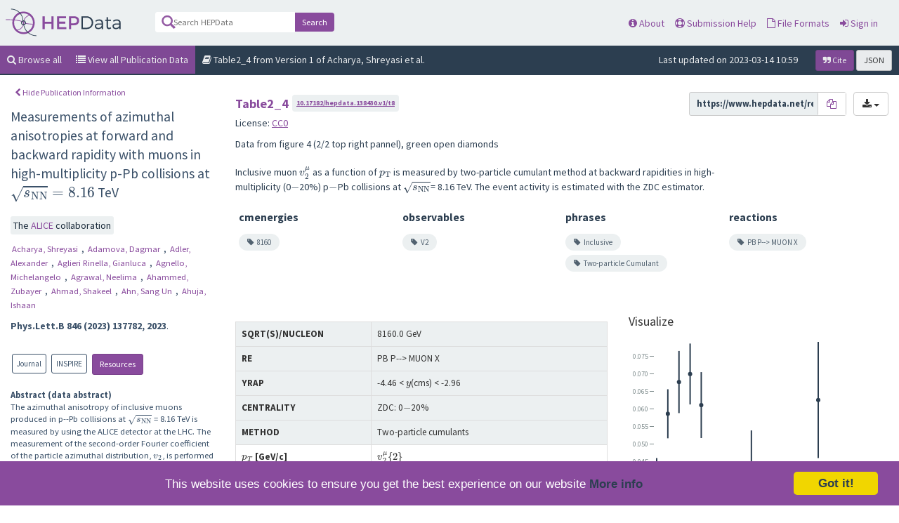

--- FILE ---
content_type: text/html; charset=utf-8
request_url: https://www.hepdata.net/record/139041
body_size: 49999
content:



<!DOCTYPE html>
<html lang="en" dir="ltr">
  <head>
    <meta charset="utf-8">
    <meta http-equiv="X-UA-Compatible" content="IE=edge">
    <meta name="viewport" content="width=device-width, initial-scale=1">
    <meta name="google-site-verification" content="5fPGCLllnWrvFxH9QWI0l1TadV7byeEvfPcyK2VkS_s"/>
    <meta name="google-site-verification" content="Rp5zp04IKW-s1IbpTOGB7Z6XY60oloZD5C3kTM-AiY4"/>

    
    
    <meta name="generator" content="Invenio"/>

    
    
    
    <title>HEPData | ALICE | 2023 | Measurements of azimuthal anisotropies at forward and backward rapidity with muons in high-multiplicity p-Pb collisions at $\sqrt{s_{\rm NN}} = 8.16$ TeV | Table2_4</title>
      <link rel="shortcut icon" type="image/x-icon" href="/static/favicon.ico"/>
          <link rel="apple-touch-icon" sizes="120x120" href="/static/apple-touch-icon-120.png"/>
          <link rel="apple-touch-icon" sizes="152x152" href="/static/apple-touch-icon-152.png"/>
          <link rel="apple-touch-icon" sizes="167x167" href="/static/apple-touch-icon-167.png"/>
          <link rel="apple-touch-icon" sizes="180x180" href="/static/apple-touch-icon-180.png"/>
  
    <script type="application/ld+json">
      {"@context": "http://schema.org", "@id": "https://doi.org/10.17182/hepdata.138430.v1/t8", "@reverse": {"isBasedOn": [{"@type": "ScholarlyArticle", "identifier": {"@type": "PropertyValue", "propertyID": "URL", "value": "https://inspirehep.net/literature/2165935"}}, {"@id": "https://doi.org/10.1016/j.physletb.2023.137782", "@type": "JournalArticle"}]}, "@type": "Dataset", "additionalType": "Dataset", "author": {"@type": "Organization", "name": "ALICE Collaboration"}, "creator": {"@type": "Organization", "name": "ALICE Collaboration"}, "datePublished": "2023", "description": "Inclusive muon $v_{2}^{\\mu}$ as a function of $p_{\\mathrm{T}}$ is measured by two-particle cumulant method at backward rapidities in high-multiplicity (0$-$20%)...", "distribution": [{"@type": "DataDownload", "contentUrl": "https://www.hepdata.net/download/table/1472721/root", "description": "ROOT file", "encodingFormat": "https://root.cern"}, {"@type": "DataDownload", "contentUrl": "https://www.hepdata.net/download/table/1472721/yaml", "description": "YAML file", "encodingFormat": "https://yaml.org"}, {"@type": "DataDownload", "contentUrl": "https://www.hepdata.net/download/table/1472721/csv", "description": "CSV file", "encodingFormat": "text/csv"}, {"@type": "DataDownload", "contentUrl": "https://www.hepdata.net/download/table/1472721/yoda", "description": "YODA file", "encodingFormat": "https://yoda.hepforge.org"}, {"@type": "DataDownload", "contentUrl": "https://www.hepdata.net/download/table/1472721/yoda.h5", "description": "YODA.H5 file", "encodingFormat": "https://yoda.hepforge.org"}], "identifier": [{"@type": "PropertyValue", "propertyID": "HEPDataRecord", "value": "https://www.hepdata.net/record/ins2165935?version=1"}, {"@type": "PropertyValue", "propertyID": "HEPDataRecordAlt", "value": "https://www.hepdata.net/record/138430"}], "inLanguage": "en", "includedInDataCatalog": {"@id": "https://doi.org/10.17182/hepdata.138430.v1", "@type": "DataCatalog", "url": "https://www.hepdata.net/record/ins2165935?version=1"}, "isPartOf": {"@id": "https://doi.org/10.17182/hepdata.138430.v1", "@type": "Dataset", "description": "The azimuthal anisotropy of inclusive muons produced in p--Pb collisions at $\\sqrt{s_\\mathrm{NN}}$ = 8.16 TeV is measured by using the ALICE detector at the LHC. The measurement of the second-order Fourier coefficient of the particle azimuthal distribution, $v_2$, is performed as a function of transverse momentum $p_{\\rm T}$ in the 0$-$20% high-multiplicity interval at both forward ($2.03 \u0026lt; y_{\\mathrm{cms}} \u0026lt; 3.53$) and backward ($-4.46 \u0026lt; y_{\\mathrm{cms}} \u0026lt; -2.96$) rapidities over a wide $p_{\\rm T}$ range, $0.5 \u0026lt; p_{\\rm T} \u0026lt; 10$ GeV/$c$, in which a dominant contribution of muons from heavy-flavour hadron decays is expected at $p_{\\rm T} \u0026gt; 2$ GeV/$c$. The $v_2$ coefficient of inclusive muons is extracted using two different techniques, namely two-particle cumulants, used for the first time for heavy-flavour measurements, and forward--central two-particle correlations. A positive $v_2$ is measured at both forward and backward rapidities with a significance larger than 4.7$\\sigma$ and 7.6$\\sigma$, respectively, in the interval $2\u0026lt;p_{\\rm T}\u0026lt;6$ GeV/$c$. The comparisons between the results and theoretical calculations can impose new constraints on the theoretical interpretations of the origin of the collective behaviour in small collision systems.", "name": "Measurements of azimuthal anisotropies at forward and backward rapidity with muons in high-multiplicity p-Pb collisions at $\\sqrt{s_{\\rm NN}} = 8.16$ TeV", "url": "https://www.hepdata.net/record/ins2165935?version=1"}, "keywords": "PB P--\u003e MUON X, V2, 8160, Inclusive, Two-particle Cumulant", "name": "Table2_4", "provider": {"@type": "Organization", "name": "HEPData"}, "publisher": {"@type": "Organization", "name": "HEPData"}, "url": "https://www.hepdata.net/record/139041", "version": 1}
    </script>
  

  


    <link href="https://fonts.googleapis.com/css?family=Source+Sans+Pro:400,700" rel="stylesheet">
    <meta name="theme-color" media="(prefers-color-scheme: dark)" content="#1D2D3D">
    <meta name="theme-color" content="#ECF0F1">
    <!-- Windows Phone -->
    <meta name="msapplication-navbutton-color" content="#894B9D">
    <!-- iOS Safari -->
    <meta name="apple-mobile-web-app-status-bar-style" content="#894B9D">

    <link rel="stylesheet" href="/static/dist/css/hepdata-styles.2cd32ad64c8e6c893c84.css" />
    <script src="/static/dist/js/manifest.5fc587de41eb5711dd6b.js"></script>
<script src="/static/dist/js/73.4d16d3c6e38be7ba390b.js"></script>
<script src="/static/dist/js/2125.886ec603a5ccc4613bf4.js"></script>
<script src="/static/dist/js/hepdata-page-js.36eacf8a32b120348316.js"></script>
    <script src="/static/dist/js/8473.e1ed2f197532e07d97cc.js"></script>
<script src="/static/dist/js/hepdata-mathjax-js.ade24201d6e14f3c29ca.js"></script>

    <link rel="stylesheet" href="/static/dist/css/hepdata-record.c17f0a439c3ad05597eb.css" />
    <link rel="stylesheet" href="/static/dist/css/toastr.e666ca4d35d1be4b5b77.css" />

    <!-- HTML5 shim and Respond.js for IE8 support of HTML5 elements and media queries -->
    <!--[if lt IE 9]>
      <script src="//oss.maxcdn.com/html5shiv/3.7.2/html5shiv.min.js"></script>
      <script src="//oss.maxcdn.com/respond/1.4.2/respond.min.js"></script>
    <![endif]-->

    <!-- Begin Cookie Consent plugin by Silktide - http://silktide.com/cookieconsent -->
    <script type="text/javascript">
        window.cookieconsent_options = {
            "message": "This website uses cookies to ensure you get the best experience on our website",
            "dismiss": "Got it!",
            "learnMore": "More info",
            "link": "/cookies",
            "theme": "light-bottom"
        };
    </script>

    <script type="text/javascript"
            src="//cdnjs.cloudflare.com/ajax/libs/cookieconsent2/1.0.9/cookieconsent.min.js"></script>
    <!-- End Cookie Consent plugin -->
  </head>
  <body data-invenio-config='{"isMathJaxEnabled": ""}' ng-csp  itemscope itemtype="http://schema.org/WebPage" data-spy="scroll" data-target=".scrollspy-target">
    <!--[if lt IE 8]>
      <p class="browserupgrade">You are using an <strong>outdated</strong> browser. Please <a href="http://browsehappy.com/">upgrade your browser</a> to improve your experience.</p>
    <![endif]-->
  <div class="sticky-bars">

    
      <nav class="navbar navbar-default navbar-fixed-top top-bar">

    <div class="container-fluid">
        <!-- Brand and toggle get grouped for better mobile display -->
        <div class="navbar-header">
            <button type="button" class="navbar-toggle collapsed"
                    data-toggle="collapse"
                    data-target="#navbar-collapse" aria-expanded="false">
                <span class="sr-only">Toggle navigation</span>
                <span class="icon-bar"></span>
                <span class="icon-bar"></span>
                <span class="icon-bar"></span>
            </button>
            <a class="navbar-brand" style="padding: 0" href="/">
                <div class="pull-left hep_logo"></div>
            </a>
        </div>


        <div class="collapse navbar-collapse menu" id="navbar-collapse">

            
                <div class="pull-left ">
                    <form class="top-search-form" action="/search">
                        <input type="text" name="q"
                               placeholder="Search HEPData"
                               value="">
                        <button type="submit" class="submit">Search</button>
                    </form>
                </div>
            

            <ul>



                <li><a href="/about"><span
                        class="fa fa-info-circle"></span> About</a></li>
                <li><a href="/submission"><span
                        class="fa fa-life-ring"></span> Submission Help</a></li>
                <li><a href="/formats"><span
                        class="fa fa-file-o"></span> File Formats</a></li>
                    <li>
                        <a class="" href="/login/">
                            <i class="fa fa-sign-in"></i> Sign in
                        </a>
                    </li>
            </ul>

        </div>
    </div>
</nav>

<div class="clearfix"></div>
    <div class="hep_breadcrumbs">
    <div class="col-md-12 no-padding">
        <ul>
            <a href="/search">
                <li class="active"><span class="fa fa-search"></span>
                    Browse all
                </li>
            </a>

            
              <a href="/record/ins2165935">
                  <li class="active bg-purple-2"><span
                          class="fa fa-list"></span> View all Publication
                      Data
                  </li>
              </a>
            

            <li class="hidden-xs"><span class="fa fa-book"></span>
              
                Table2_4
                  from Version 1 of Acharya, Shreyasi et al.
            </li>
            <li class="pull-right">

                <div class="cite">

                    
                        <button id="citeLabel" type="button" data-toggle="modal" data-target="#citeModal"
                                class="btn btn-sm btn-primary"
                                aria-haspopup="true" aria-expanded="false">
                            <i class="fa fa-quote-right"></i> Cite
                        </button>
                    

                    

                    <a href="?format=json" id="jsonLabel" type="button"
                       class="btn btn-sm btn-default"
                       aria-haspopup="true" aria-expanded="false">
                        JSON
                    </a>

                </div>

                

                
                    <span class="pull-right hidden-xs"
                          style="padding-right: 10px">Last updated on 2023-03-14 10:59
            </span>
                


            </li>
        </ul>
    </div>
</div>

  </div>
    <div>
    <div class="container-fluid">

        <div class="clearfix"></div>

        <!--top level publication information-->
        <div class="row" style="padding-top: 10px;">
            <div class="detailed-record-info col-lg-3 col-md-3">

                <button class="btn btn-xs btn-link hide-publication-info"
                        style="margin-bottom: 10px"><span
                        class="fa fa-chevron-left"></span> Hide Publication
                    Information
                </button>

            <span id="show-publication-info"
                  class="slider-option paper-info-option"
                  style="left: -40px"><span class="fa fa-chevron-right"></span></span>

                <div>
                    <div class="record-title">
                      
                        Measurements of azimuthal anisotropies at forward and backward rapidity with muons in high-multiplicity p-Pb collisions at $\sqrt{s_{\rm NN}} = 8.16$ TeV
                      
                    </div>

                    <br/>
                    
                      <div class="collaborations">
                        <span class="collaboration-group">
                          The
                          
                            
                            <span class="info_group"> <a
                              href="/search/?collaboration=ALICE"> ALICE </a></span>
                           collaboration
                        </span>
                      </div>
                    

                    <div class="record-authors">
                        
                            <a href="/search?author=Acharya, Shreyasi">
                              Acharya, Shreyasi
                            </a>,
                        
                        
                            <a href="/search?author=Adamova, Dagmar">
                              Adamova, Dagmar
                            </a>,
                        
                        
                            <a href="/search?author=Adler, Alexander">
                              Adler, Alexander
                            </a>,
                        
                        
                            <a href="/search?author=Aglieri Rinella, Gianluca">
                              Aglieri Rinella, Gianluca
                            </a>,
                        
                        
                            <a href="/search?author=Agnello, Michelangelo">
                              Agnello, Michelangelo
                            </a>,
                        
                        
                            <a href="/search?author=Agrawal, Neelima">
                              Agrawal, Neelima
                            </a>,
                        
                        
                            <a href="/search?author=Ahammed, Zubayer">
                              Ahammed, Zubayer
                            </a>,
                        
                        
                            <a href="/search?author=Ahmad, Shakeel">
                              Ahmad, Shakeel
                            </a>,
                        
                        
                            <a href="/search?author=Ahn, Sang Un">
                              Ahn, Sang Un
                            </a>,
                        
                        
                            <a href="/search?author=Ahuja, Ishaan">
                              Ahuja, Ishaan
                            </a>
                        
                    </div>
                    <div class="record-journal">
                        
                        
    <span style="font-weight: bolder">Phys.Lett.B 846 (2023) 137782, 2023</span>.

                    </div>

                    
                        <br/>
                    

                    <div class="record-links">
                        <ul>
                            
                                <li>
                                    <a href="https://doi.org/10.1016/j.physletb.2023.137782"
                                       target="_blank"><span class="link"><span class="link-value">Journal</span>
                                </span></a>
                                </li>
                            
                            
                              <li>
                                <a href="https://inspirehep.net/literature/2165935"
                                   target="_blank"><span
                                        class="link"><span class="link-type">INSPIRE</span></span>
                                </a>
                              </li>
                            

                            
                                <li>
                                    <button id="show_resources" class="btn btn-primary btn-sm"
                                            data-recid="138430">
                                        Resources
                                    </button>
                                </li>
                            
                        </ul>
                        <ul>
                          
                        </ul>
                    </div>
                </div>

                <div class="clearfix"></div>

                <div class="record-abstract">
                    <strong>Abstract  (data
                        abstract)</strong><br/>

                    <div class="record-abstract-content scrollable">
                        
                            The azimuthal anisotropy of inclusive muons produced in p--Pb collisions at $\sqrt{s_\mathrm{NN}}$ = 8.16 TeV is measured by using the ALICE detector at the LHC. The measurement of the second-order Fourier coefficient of the particle azimuthal distribution, $v_2$, is performed as a function of transverse momentum $p_{\rm T}$ in the 0$-$20% high-multiplicity interval at both forward ($2.03 &lt; y_{\mathrm{cms}} &lt; 3.53$) and backward ($-4.46 &lt; y_{\mathrm{cms}} &lt; -2.96$) rapidities over a wide $p_{\rm T}$ range, $0.5 &lt; p_{\rm T} &lt; 10$ GeV/$c$, in which a dominant contribution of muons from heavy-flavour hadron decays is expected at $p_{\rm T} &gt; 2$ GeV/$c$. The $v_2$ coefficient of inclusive muons is extracted using two different techniques, namely two-particle cumulants, used for the first time for heavy-flavour measurements, and forward--central two-particle correlations. A positive $v_2$ is measured at both forward and backward rapidities with a significance larger than 4.7$\sigma$ and 7.6$\sigma$, respectively, in the interval $2&lt;p_{\rm T}&lt;6$ GeV/$c$. The comparisons between the results and theoretical calculations can impose new constraints on the theoretical interpretations of the origin of the collective behaviour in small collision systems.
                        
                    </div>
                </div>

                <div class="clearfix"></div>
                <br/>
            </div>

            

                

                

            


            <!--if there is data, we show it. If not, we show the upload screen if the logged in user is an uploader-->
            
                
                    
                    <div id="hepdata_table_detail" class="scrollable col-lg-9 col-md-9">

    

    <div class="nice-dropdown" id="table-selector">
        <select style="width: 100%" onchange="HEPDATA.switch_table('#table-list',$(this).val(),$(this).find('option:selected').attr('name'),'finished')">
            
                <option value="1472714" name="Table1_1"
                
                >Table1_1</option>
            
                <option value="1472715" name="Table1_2"
                
                >Table1_2</option>
            
                <option value="1472716" name="Table1_3"
                
                >Table1_3</option>
            
                <option value="1472717" name="Table1_4"
                
                >Table1_4</option>
            
                <option value="1472718" name="Table2_1"
                
                >Table2_1</option>
            
                <option value="1472719" name="Table2_2"
                
                >Table2_2</option>
            
                <option value="1472720" name="Table2_3"
                
                >Table2_3</option>
            
                <option value="1472721" name="Table2_4"
                selected
                >Table2_4</option>
            
                <option value="1472722" name="Table2_5"
                
                >Table2_5</option>
            
                <option value="1472723" name="Table2_6"
                
                >Table2_6</option>
            
                <option value="1472724" name="Table2_7"
                
                >Table2_7</option>
            
                <option value="1472725" name="Table2_8"
                
                >Table2_8</option>
            
        </select>
    </div>

    <div id="hepdata_table_loader" style="width: 200px; height: 200px; margin: 0 auto">
        <div id="hepdata_table_loading">
            <div id="main_table_loader"></div>
            <p align="center" style="font-weight: bolder; color: #2C3E50; padding-top: 0px">Loading Data...</p>
        </div>
        <div id="hepdata_table_loading_failed" class="hidden">
            <p id="hepdata_table_loading_failed_text" align="center" style="font-weight: bolder; color: #2C3E50; padding-top: 0px"></p>
            <p align="center">Please try again later, or email info@hepdata.net if this error persists.</p>
        </div>
    </div>

    <div id="hepdata_table_content" class="hidden">
        <div class="hepdata_table_detail_header">
            <div>
                <h4>

                    <div id="table_name" class="pull-left" style="padding-top: 7px;"></div>
                    
                        <div id="table_doi" style="padding-top: 7px;" class="pull-left"><div id="table_doi_contents"></div></div>
                    


                    <a href="" class="pull-right btn btn-link btn-sm" id="json_link">JSON</a>
                    <div class="dropdown pull-right">
                        <button id="dLabelData"
                                type="button"
                                class="btn btn-default"
                                data-toggle="dropdown"
                                aria-haspopup="true"
                                aria-expanded="false">
                            <i class="fa fa-download"></i>
                            <span class="caret"></span>
                        </button>

                        <ul class="dropdown-menu" aria-labelledby="dLabelData">
                            <li>
                                <a href="#"
                                   class="data_download_link"
                                   id="download_yaml_data">YAML</a>
                            </li>
                            <li>
                                <a href="#"
                                   class="data_download_link"
                                   id="download_yoda_data">YODA</a>
                            </li>
                            <li>
                                <a href="#"
                                   class="data_download_link"
                                   id="download_yoda1_data">YODA1</a>
                            </li>
                            <li>
                                <a href="#"
                                   class="data_download_link"
                                   id="download_root_data">ROOT</a>
                            </li>
                            <li>
                                <a href="#"
                                   class="data_download_link"
                                   id="download_csv_data">CSV</a>
                            </li>
                        </ul>
                    </div>

                    <div class="pull-right" id="data_link_container">
                        <input id="direct_data_link" value="" disabled>
                        <button class="btn btn-small copy-btn" data-clipboard-text="">
                            <i class="fa fa-copy" alt="Copy to clipboard"></i>
                        </button>
                    </div>

                    <span class="pull-right" id="support-files" style="margin-right: 20px; margin-top:1px"></span>
                </h4>

                <div class="clearfix"></div>

                <p id="table_data_license" class="hidden">License: <span id="table_data_license_url"></span></p>

                <div class="clearfix"></div>

                <p id="table_location"></p>

                <div class="clearfix"></div>

                <div id="related-tables">
                    <h5>This table is related to:</h5>
                    <div class="related-list-container">
                        <ul class="related-list"></ul>
                    </div>
                </div>

                <div class="clearfix"></div>

                <div id="related-to-this-tables">
                    <h5>This table is referred to by:</h5>
                    <div class="related-list-container">
                        <ul class="related-list"></ul>
                    </div>
                </div>
            </div>
            <div class="clearfix"></div>
            <div class="row">
                <div class="col-md-9 col-sm-10">
                    <p id="table_description"></p>
                </div>
                <div id="figures" class="col-md-3 col-sm-2"></div>
            </div>


            <div class="clearfix"></div>
            <div id="table_keywords">
                <div class="row-fluid"></div>
            </div>
            <div class="clearfix"></div>
        </div>
        <br/>

        <div class="clearfix"></div>

        <div class="clearfix"></div>

        <div id="hepdata_filesize_loader" class="hidden">
            <div id="filesize_table_confirm" align="center">
                <p align="center" style="font-weight: bolder; color: #2C3E50; padding-top: 0px">This table is too large to load automatically.</p>
                <p id="filesize_table_size">The table size is <span id="file_size"></span> MB, which is greater than our threshold of <span id="threshold_size"></span> MB.</p>
                <button id="hepdata_filesize_loading_button" class="btn btn-primary btn-sm">Load Table</button>
            </div>
            <div id="filesize_table_loading" class="hidden" align="center">
                <div id="filesize_table_loader"></div>
                <p align="center" style="font-weight: bolder; color: #2C3E50; padding-top: 0px">Loading Data...</p>
            </div>
            <div id="filesize_table_loading_failed" class="hidden">
                <p id="filesize_table_failed_text" align="center" style="font-weight: bolder; color: #2C3E50; padding-top: 0px"></p>
                <p align="center">Please try again later, or email info@hepdata.net if this error persists.</p>
            </div>
        </div>
        <div id="hep_table" class="row">
            <div id="hep_table_data" class="col-md-7 hidden-xs">
                <div id="table_options_region"></div>
                <div id="table_section">
                    <table class="table table-bordered table-hover">
                        <tbody id="data_table_region">
                        <!--will be populated automatically-->
                        </tbody>
                    </table>
                </div>
            </div>

            <div id="hep_table_chart" class="col-md-5 ">
                <h4>Visualize</h4>

                <div id="data_visualization_region">

                </div>

                <div id="legend" class="legend-container">

                </div>
            </div>


        </div>


    </div>

</div>

                
            

        </div>
    </div>


    <!-- Modal -->
<div class="modal fade" id="codeDialog" tabindex="-1" role="dialog"
     aria-labelledby="codeDialog" aria-hidden="true">
    <div class="modal-dialog">
        <div class="modal-content">
            <div class="modal-header">
                <button type="button" class="close" data-dismiss="modal"
                        aria-label="Close"><span
                        aria-hidden="true">&times;</span></button>
                <h4 class="modal-title code-viewer-title" id="codeDialogLabel">Resource File</h4>
            </div>

            <div class="modal-body" id="codeDialogContents">
                <p id="file-description"></p>

                <div id="code">
                    <textarea id="code-contents"></textarea>
                </div>
            </div>
            <div class="modal-footer">
                <a href="#" id="file_download_btn" type="button" class="btn btn-primary">Download File
                </a>
            </div>
        </div>
    </div>
</div>

<script src="/static/dist/js/hepdata-code-view-js.1f70d8b80ddf0dd84e5e.js"></script>
    <div class="modal fade" id="resourceModal" tabindex="-1" role="dialog" aria-labelledby="resourceModal"
     aria-hidden="true">
    <div class="modal-dialog modal-lg">
        <div class="modal-content">
            <div class="modal-header" >
                <button type="button" class="close" data-dismiss="modal" aria-label="Close"><span
                        aria-hidden="true">&times;</span></button>
                <h4 class="modal-title" id="additionalResource">Additional Publication Resources</h4>
            </div>

            <div class="modal-body" id="resource-modal-contents">


                <div class="col-md-3" id="resource-filter">
                    <div class="filter">
                        <input type="text" placeholder="filter" id="resource-filter-input" onkeyup="HEPDATA.filter_content('#resource-filter-input', '#resource-list-items');">
                    </div>
                    <ul class="scrollable" id="resource-list-items">
                        
                    </ul>
                </div>

                <div class="col-md-9" id="resource-details">
                    

                    <div class="container-fluid">
                        
                        
                            
                        
                        <div class="row scrollable full" id="resource-list">
                            <!-- automatically populated -->
                        </div>
                    </div>

                </div>

                <div class="clearfix"></div>
            </div>
        </div>
    </div>
</div>
    
      <div class="modal fade" id="citeModal" tabindex="-1" role="dialog" aria-labelledby="citeModal"
     aria-hidden="true">
    <div class="modal-dialog">
        <div class="modal-content">
            <div class="modal-header">
                <button type="button" class="close" data-dismiss="modal" aria-label="Close"><span
                        aria-hidden="true">&times;</span></button>
                <h4 class="modal-title" id="citing">Citing this record</h4>
            </div>
            <div class="modal-body" id="codeDialogContents" style="padding: 0">

                
                    <div>
                        <ul class="nav nav-tabs" role="tablist">
                            <li role="presentation" class="active"><a href="#html" aria-controls="home" role="tab"
                                                                      data-toggle="tab">HTML</a></li>
                            <li role="presentation"><a href="#bibtex" aria-controls="profile" role="tab"
                                                       data-toggle="tab">BibTeX</a>
                            </li>
                        </ul>

                        <div class="tab-content">

                            
                              
                              
                            

                            
                              
                              
                              
                                
                                  
                                
                                  
                                
                                  
                                
                                  
                                
                                  
                                
                                  
                                
                                  
                                
                                  
                                    
                                  
                                
                                  
                                
                                  
                                
                                  
                                
                                  
                                
                              
                            

                            <div role="tabpanel" class="tab-pane in active" id="html">
                                <div class="citation-panel">
                                    <p>When using this data, please cite the original publication:</p>

                                    <div class="well well-small" style="background: white">
                                        
      
        
          ALICE
      Collaboration
    (2023).

<p>Measurements of azimuthal anisotropies at forward and backward rapidity with muons in high-multiplicity p-Pb collisions at $\sqrt{s_{\rm NN}} = 8.16$ TeV. Phys.Lett.B 846 (2023) 137782.</p>

  <p><strong>https://doi.org/10.1016/j.physletb.2023.137782</strong></p>


<a href="https://inspirehep.net/literature/2165935" class="btn btn-default btn-sm" target="_new">View
    INSPIRE Record</a>
<a href="https://inspirehep.net/api/literature/2165935?format=bibtex" class="btn btn-default btn-sm"
   target="_new">Download BibTeX from INSPIRE</a>
                                    </div>

                                    <p>Additionally, you should cite the <img
                                            src="/static/img/hepdata_logo.svg" height="30">
                                        record:
                                    </p>
                                    <div class="well well-small" style="background: white">
                                        
                                              
                                                
                                                  ALICE
                                              Collaboration
                                            (2023).
                                        
                                        <p>Measurements of azimuthal anisotropies at forward and backward rapidity with muons in high-multiplicity p-Pb collisions at $\sqrt{s_{\rm NN}} = 8.16$ TeV. HEPData (collection).</p>
                                        <p><strong>https://doi.org/10.17182/hepdata.138430</strong></p>
                                    </div>

                                    <p>or, if you prefer, a specific version of the <img
                                            src="/static/img/hepdata_logo.svg" height="30">
                                        record:
                                    </p>
                                    <div class="well well-small" style="background: white">
                                        
                                              
                                                
                                                  ALICE
                                              Collaboration
                                            (2023).
                                        
                                      <p>Measurements of azimuthal anisotropies at forward and backward rapidity with muons in high-multiplicity p-Pb collisions at $\sqrt{s_{\rm NN}} = 8.16$ TeV (Version 1). HEPData (collection).</p>
                                        <p><strong>https://doi.org/10.17182/hepdata.138430.v1</strong></p>
                                    </div>

                                    
                                      <p>
                                        
                                          You can also cite this table directly.
                                        
                                      </p>

                                      

                                      
                                          <div class="well well-small table-cite-html" id="table_cite_html_1">
                                              
                                                    
                                                        
                                                        ALICE
                                                    Collaboration
                                                  (2023).
                                              
                                              <p>&ldquo;Table2_4&rdquo; of &ldquo;Measurements of azimuthal anisotropies at forward and backward rapidity with muons in high-multiplicity p-Pb collisions at $\sqrt{s_{\rm NN}} = 8.16$ TeV&rdquo; (Version 1). HEPData (dataset).</p>
                                              <p><strong>https://doi.org/10.17182/hepdata.138430.v1/t8</strong></p>
                                          </div>
                                      

                                    

                                    
                                </div>

                            </div>

                            <div role="tabpanel" class="tab-pane" id="bibtex">
                                <div class="citation-panel">
                                    <p>When using this data, please cite the original publication:</p>

                                    <div class="well well-small" style="background: white">
                                        
      
        
          ALICE
      Collaboration
    (2023).

<p>Measurements of azimuthal anisotropies at forward and backward rapidity with muons in high-multiplicity p-Pb collisions at $\sqrt{s_{\rm NN}} = 8.16$ TeV. Phys.Lett.B 846 (2023) 137782.</p>

  <p><strong>https://doi.org/10.1016/j.physletb.2023.137782</strong></p>


<a href="https://inspirehep.net/literature/2165935" class="btn btn-default btn-sm" target="_new">View
    INSPIRE Record</a>
<a href="https://inspirehep.net/api/literature/2165935?format=bibtex" class="btn btn-default btn-sm"
   target="_new">Download BibTeX from INSPIRE</a>
                                    </div>

                                    <p>Additionally, you should cite the <img
                                            src="/static/img/hepdata_logo.svg" height="30">
                                        record:
                                        <button class="btn btn-primary btn-sm cite-copy-btn pull-right" data-clipboard-target="#record_bibtex">
                                            <i class="fa fa-copy" alt="Copy to clipboard"></i>
                                        </button>
                                    </p>
                                        
                                        
                                          
                                        
                                    <textarea readonly id="record_bibtex">@misc{hepdata.138430,
    author = "{ALICE Collaboration}",
    title = &#34;{Measurements of azimuthal anisotropies at forward and backward rapidity with muons in high-multiplicity p-Pb collisions at $\sqrt{s_{\rm NN}} = 8.16$ TeV}&#34;,
    howpublished = "{HEPData (collection)}",
    year = 2023,
    note = "\url{https://doi.org/10.17182/hepdata.138430}"
}</textarea>

                                    <p>or, if you prefer, a specific version of the <img
                                                src="/static/img/hepdata_logo.svg" height="30">
                                            record:
                                        <button class="btn btn-primary btn-sm cite-copy-btn pull-right" data-clipboard-target="#versioned_record_bibtex">
                                            <i class="fa fa-copy" alt="Copy to clipboard"></i>
                                        </button>
                                        </p>
                                    
                                    <textarea readonly id="versioned_record_bibtex">@misc{hepdata.138430.v1,
    author = "{ALICE Collaboration}",
    title = &#34;{Measurements of azimuthal anisotropies at forward and backward rapidity with muons in high-multiplicity p-Pb collisions at $\sqrt{s_{\rm NN}} = 8.16$ TeV (Version 1)}&#34;,
    howpublished = "{HEPData (collection)}",
    year = 2023,
    note = "\url{https://doi.org/10.17182/hepdata.138430.v1}"
}</textarea>

                                    
                                      
                                          <p>
                                            <button class="btn btn-primary btn-sm cite-copy-btn pull-right" id="table_bibtex_copy_btn"
                                                    data-clipboard-target="#table_bibtex_1">
                                                <i class="fa fa-copy" alt="Copy to clipboard"></i>
                                            </button>
                                          </p>
                                          <p>You can also cite this table directly.</p>
                                      

                                      

                                      
                                        
                                        
                                            
                                        
                                      <textarea class="table-bibtex" id="table_bibtex_1" readonly>@misc{hepdata.138430.v1/t8,
      author = "{ALICE Collaboration}",
      title = &#34;{``Table2_4&#39;&#39; of ``Measurements of azimuthal anisotropies at forward and backward rapidity with muons in high-multiplicity p-Pb collisions at $\sqrt{s_{\rm NN}} = 8.16$ TeV&#39;&#39; (Version 1)}&#34;,
      howpublished = "{HEPData (dataset)}",
      year = 2023,
      note = "\url{https://doi.org/10.17182/hepdata.138430.v1/t8}"
  }</textarea>
                                      
                                    

                                    
                                </div>

                            </div>
                        </div>
                    </div>
                
            </div>
        </div>
    </div>
</div>
    


    <div id="footer" class="footer-home">
    <div class="row">
        <div class="col-md-4" align="center"><a href="https://www.ippp.dur.ac.uk/"
                                                target="_blank"><img
                src="/static/img/about/durham-logo.svg" width="180px"></a>
        </div>
        <div class="col-md-4" align="center"><a href="http://home.cern/"
                                                target="_blank"> <img
                src="/static/img/about/cern-logo.svg" width="90px"></a>
        </div>

        <div class="col-md-4" align="center"><a href="https://www.ukri.org/councils/stfc/" target="_blank"><img
                src="/static/img/about/stfc-logo.png" width="250px"></a>
        </div>
    </div>

    <br/>

    <div class="row text-center">
        <div class="col-md-12">


            <p class="footer-links">
                <a href="/about" target="_new" style="color: white">About HEPData</a>
                <a href="/submission" target="_new" style="color: white">Submitting to HEPData</a>
                <a href="/formats" target="_new" style="color: white">HEPData File Formats</a>
                <a href="/permissions/coordinators" target="_new" style="color: white">HEPData Coordinators</a>
                <a href="/terms" target="_new" style="color: white">HEPData Terms of Use</a>
                <a href="/cookies" target="_new" style="color: white">HEPData Cookie Policy</a>
            </p>

            <p class="footer-links">
                <a href="https://status.hepdata.net" target="_new" style="color: white">
                    <i class="fa fa-heartbeat"></i> Status</a>
                <a href="mailto:info@hepdata.net" target="_new" style="color: white"><i
                        class="fa fa-envelope-o"></i> Email</a>
                <a href="https://hepdata-forum.cern.ch" target="_new" style="color: white">
                    <img src="/static/img/icons/discourse-brands.svg"
                         style="width: 12px; vertical-align: middle"> Forum</a>
                <a href="https://www.twitter.com/HEPData" target="_new" style="color: white">
                    <i class="fa fa-twitter"></i> Twitter</a>
                <a href="https://www.github.com/HEPData" target="_new" style="color: white"><i class="fa fa-github"></i>
                    GitHub</a>
            </p>
            <br/>


          <p>Copyright ~1975-Present, HEPData | Powered by <a href="https://inveniosoftware.org/"
                                                              target="_blank" style="color:white">Invenio</a>,
            funded by <a href="https://www.ukri.org/councils/stfc/" target="_blank" style="color:white">STFC</a>,
            hosted and originally developed at <a href="https://home.cern/" target="_blank" style="color:white">CERN</a>,
            supported and further developed at <a href="https://www.ippp.dur.ac.uk/" target="_blank"
                                                  style="color:white">IPPP
              Durham</a>.
          </p>
          
            
          
        </div>
    </div>
</div>

<div class="clearfix"></div>
    <script src="/static/dist/js/4143.ec104cda326d64cc223e.js"></script>
<script src="/static/dist/js/hepdata-loaders-js.73b466681944ace5c58f.js"></script>
<script src="/static/dist/js/hepdata-record-js.d2e8cacbe20a9acbeef9.js"></script>
<script src="/static/dist/js/hepdata-resources-js.922e35ad209fec37af9c.js"></script>
<script src="/static/dist/js/hepdata-reviews-js.dc2a76d82dc0b05ace1f.js"></script>
<script src="/static/dist/js/hepdata-tables-js.a9bc5e2cd214cba9c52d.js"></script>
<script src="/static/dist/js/8214.66899ca33f4d6374c927.js"></script>
<script src="/static/dist/js/hepdata-vis-common-js.e11cb941a65a5713cd1e.js"></script>
<script src="/static/dist/js/hepdata-vis-heatmap-js.0e26d60b8a375c6b0bb6.js"></script>
<script src="/static/dist/js/hepdata-vis-histogram-js.71f8295012821f225494.js"></script>
<script src="/static/dist/js/hepdata-vis-pie-js.7770967699ffb14e6515.js"></script>
<script src="/static/dist/js/hepdata-vis-status-js.a3e5207453238a86bcd5.js"></script>
<script src="/static/dist/js/bootstrap-filestyle-js.3670d5554575ab687d31.js"></script>

<script>

    $(document).ready(function () {

        HEPDATA.upload_max_size = 52000000;
        HEPDATA.upload_timeout = 298;
        HEPDATA.show_review = false;
        HEPDATA.size_load_check_threshold = 1048576;

        HEPDATA.hepdata_record.initialise();
        HEPDATA.hepdata_resources.initialise(138430, 1);
        HEPDATA.current_record_type = 'table';

        HEPDATA.render_loader("#hepdata-loading", [
                    {x: 26, y: 30, color: "#955BA5"},
                    {x: -60, y: 55, color: "#2C3E50"},
                    {x: 37, y: -10, color: "#955BA5"},
                    {x: -60, y: 10, color: "#955BA5"},
                    {x: -27, y: -30, color: "#955BA5"},
                    {x: 60, y: -55, color: "#2C3E50"}],
                {"width": 200, "height": 200}
        );

        

            
                HEPDATA.current_inspire_id = 2165935;
            

            HEPDATA.site_url = "https://www.hepdata.net";
            HEPDATA.current_record_id = 138430;
            HEPDATA.current_table_version = 1;

            var table_id_to_show = 1472721;
            var table_name_to_show = "Table2_4";  // escape backslashes
            var status = "finished";

            
              // Pass table name before it gets mangled by MathJax if it contains LaTeX encoding.
              HEPDATA.switch_table('#table-list', table_id_to_show, table_name_to_show, status);
            

            if (window.location.href.indexOf("table=") > -1) {
                $('#table-list').animate({
                    scrollTop: $("#" + table_id_to_show).offset().top
                }, 2000);
            }
        
    });

    $('.hide-publication-info').click(function () {
        $(".detailed-record-info").animate({
            left: "-=520"
        }, 400);

        $("#table-list-section").css('margin-left', "32px");
        $(".detailed-record-info").css('position', 'fixed').delay(400);
        $("#hepdata_table_detail").animate({
            'margin-left': '20px'
        });

        $("#show-publication-info").animate({
            left: "+=40"
        }, 400);
    });


    $('#show-publication-info').click(function () {
        $(".detailed-record-info").css('position', 'relative');

        $(".detailed-record-info").animate({
            left: "+=520"
        }, 400);

        $("#show-publication-info").animate({
            left: "-=40"
        }, 400);

        $("#hepdata_table_detail").css({'width': '', 'margin-left':0});

        $("#table-list-section").css('margin-left', "0px");
    });

    $('#watch_btn').click(function () {
        var action = $("#watch_btn span").text().indexOf("Unwatch") === -1 ? "subscribe" : "unsubscribe";
        var url = "/subscriptions/" + action + "/";
        $.post(url + '138430').done(function (data) {
            $("#watch_btn span").text(action === "subscribe" ? "Unwatch record" : "Watch record");
        }).fail(function (data) {
            alert("Unable to watch this record. An error occurred.");
        })
    });

    HEPDATA.setup_clipboard();



</script>

    <!-- Google tag (gtag.js) -->
<script async src="https://www.googletagmanager.com/gtag/js?id=G-P845MBKPJD"></script>
<script>
  window.dataLayer = window.dataLayer || [];
  function gtag(){dataLayer.push(arguments);}
  gtag('js', new Date());

  gtag('config', 'G-P845MBKPJD');
</script>
  </body>
</html>

--- FILE ---
content_type: application/javascript
request_url: https://www.hepdata.net/static/dist/js/hepdata-vis-histogram-js.71f8295012821f225494.js
body_size: 14734
content:
"use strict";(self.webpackChunkinvenio_assets=self.webpackChunkinvenio_assets||[]).push([[954,9528],{793(i,t,a){var e=a(73),s=a.n(e),r=a(4143),o=a.n(r),n=a(8389);n.A.visualization.histogram={brush:void 0,x_axis:void 0,y_axis:void 0,x_scale:void 0,y_scale:void 0,data:void 0,histogram_added:!1,x_index:"",placement:void 0,modes:{scatter:"SCATTER_ONLY",hist:"HISTOGRAM"},options:{brushable:!0,legend_groups:!0,fill_bars:!1,draw_summed_error:!0,animation_duration:100,error_line_width:.3,margins:{left:40,right:30,top:10,bottom:30},colors:o().scale.ordinal().range(["#2C3E50","#8E44AD","#27AE60","#3498DB","#D35400","#7F8C8D"]),height:400,width:400,mode:"histogram",dashed:["GGM 700 200 1.5"],y_scale:"linear",x_scale:"linear"},render:function(i,t,a){s()(t).html(""),n.A.visualization.histogram.data=i,n.A.visualization.histogram.placement=t,n.A.visualization.histogram.histogram_added=!1,n.A.reset_stats(),n.A.visualization.histogram.options=s().extend(n.A.visualization.histogram.options,a);var e=n.A.dataprocessing.process_data_values(i,n.A.visualization.histogram.options);if((void 0==i.headers[0]||""==i.headers[0].name)&&0==i.values.length)return o().select(t).append("div").attr("class","alert alert-warning").text("Unable to render a plot since there is no data to render."),void o().select("#legend").html("");n.A.visualization.histogram.x_index=i.headers[0].name,n.A.visualization.histogram.x_scale=n.A.visualization.utils.calculate_x_scale(n.A.visualization.histogram.options.x_scale,n.A.stats.min_x,n.A.stats.max_x,n.A.visualization.histogram.options,e.processed),n.A.visualization.histogram.y_scale=n.A.visualization.utils.calculate_y_scale(n.A.visualization.histogram.options.y_scale,n.A.stats.min_y,n.A.stats.max_y,n.A.visualization.histogram.options,e.processed),n.A.visualization.histogram.x_axis=o().svg.axis().scale(n.A.visualization.histogram.x_scale).orient("bottom").tickPadding(2),n.A.visualization.histogram.y_axis=o().svg.axis().scale(n.A.visualization.histogram.y_scale).orient("left").tickPadding(2);var r=o().select(t).append("svg").attr("width",n.A.visualization.histogram.options.width).attr("height",n.A.visualization.histogram.options.height).attr("preserveAspectRatio","xMinYMin meet").classed("svg-content-responsive",!0).append("g").attr("transform","translate("+n.A.visualization.histogram.options.margins.left+","+n.A.visualization.histogram.options.margins.top+")").append("g").attr("class","plot"),l={};for(var c in e.processed){var u=e.processed[c];u.name in l||(l[u.name]={name:u.name,values:[],x_error:"x_min"in u,y_errors:!!u.errors[0]&&!u.errors[0].hide}),l[u.name].y_errors?l[u.name].values.push(u):n.A.visualization.histogram.options.mode!=n.A.visualization.histogram.modes.scatter&&void 0!=u.x_min&&("log"!=n.A.visualization.histogram.options.x_scale||u.x_min>0)?(l[u.name].values.push({x:u.x_min,y:u.y,errors:u.errors}),l[u.name].values.push({x:u.x_max,y:u.y,errors:u.errors})):l[u.name].values.push(u)}for(var d=o().svg.line().interpolate("linear").x(function(i){return n.A.visualization.histogram.x_scale(i.x)}).y(function(i){return n.A.visualization.histogram.y_scale(i.y)}),p=Object.keys(l),_=p.length-1;_>=0;_--){var m=p[_];if(l[m].y_errors||void 0==u.x_min)n.A.visualization.histogram.create_scatter_plot(r,l[m].values,l[m].x_error,l[m].y_errors,"histogram",m);else{r.selectAll("g.hist").append("g").data([l[m]]).enter().append("path").attr("class",function(i){return"hist "+n.A.dataprocessing.cleanup_string(i.name)}).attr("d",function(i,t){n.A.visualization.histogram.options.fill_bars&&i.values.unshift({x:n.A.stats.min_x,y:n.A.stats.min_y}),i.values.push({x:n.A.stats.max_x,y:n.A.stats.min_y});var a=i.values;return d(a)+(n.A.visualization.histogram.options.fill_bars?"z":"")}).attr("stroke",function(i){return n.A.visualization.histogram.options.colors(i.name)}).attr("stroke-dasharray",function(i){if(-1!=n.A.visualization.histogram.options.dashed.indexOf(i.name))return.009*n.A.visualization.histogram.options.width+", "+.015*n.A.visualization.histogram.options.width}).attr("stroke-width",.01*n.A.visualization.histogram.options.width).attr("fill",function(i){return n.A.visualization.histogram.options.fill_bars?n.A.visualization.histogram.options.colors(i.name):"none"}).attr("opacity",n.A.visualization.histogram.options.fill_bars?.7:1).attr("stroke-linecap","round");n.A.visualization.histogram.histogram_added=!0}}var h=new RegExp("\\$","g");n.A.visualization.histogram.x_index=n.A.visualization.histogram.x_index.replace(h,""),r.append("g").attr("class","x axis").attr("transform","translate(0,"+(n.A.visualization.histogram.options.height-n.A.visualization.histogram.options.margins.bottom-n.A.visualization.histogram.options.margins.top)+")").call(n.A.visualization.histogram.x_axis),r.append("text").attr("class","axis_text").attr("text-anchor","middle").attr("width",n.A.visualization.histogram.options.width).attr("height",25).attr("x",n.A.visualization.histogram.options.width/3).attr("y",n.A.visualization.histogram.options.height-10).text(n.A.visualization.histogram.x_index),"linear"==n.A.visualization.histogram.options.y_scale&&n.A.stats.max_y>1e5?r.append("g").attr("class","y axis").call(n.A.visualization.histogram.y_axis.tickFormat(o().format(".1e"))).attr("transform","translate(-4,0)"):r.append("g").attr("class","y axis").call(n.A.visualization.histogram.y_axis).attr("transform","translate(-4,0)"),n.A.legends.draw_error_legend("#legend",n.A.visualization.histogram.options.draw_summed_error?e.quad_error:e.errors,n.A.visualization.histogram.options),n.A.visualization.histogram.options.brushable&&(n.A.visualization.histogram.brush=o().svg.brush().x(n.A.visualization.histogram.x_scale).y(n.A.visualization.histogram.y_scale).on("brushstart",function(){n.A.selected={}}).on("brush",n.A.visualization.histogram.brushed).on("brushend",function(){n.A.table_renderer.filter_rows(n.A.selected)}),r.append("g").attr("class","brush").call(n.A.visualization.histogram.brush))},render_option:function(i,t,a,e,s){var r=e.append("div").attr("style","display: inline-block;padding:3px");r.append("label").text(i).attr("style","padding:3px");var o=r.append("input").attr("type","checkbox").attr("onClick",s);"bool"==t?n.A.visualization.histogram.options[a]&&o.attr("checked","checked"):"scale"==t&&"log"==n.A.visualization.histogram.options[a]&&o.attr("checked","checked")},toggle_scale_option:function(i,t){n.A.visualization.histogram.options[i]=o().select(t).property("checked")?"log":"linear",n.A.visualization.histogram.render(n.A.visualization.histogram.data,n.A.visualization.histogram.placement,{})},toggle_bool_option:function(i,t){n.A.visualization.histogram.options[i]=o().select(t).property("checked"),n.A.visualization.histogram.render(n.A.visualization.histogram.data,n.A.visualization.histogram.placement,{})},brushed:function(){var i=n.A.visualization.histogram.brush.extent();n.A.selected={},o().selectAll("g.node").select("circle").style("fill",function(t){var a=t.x,e=t.y;return isNaN(t.x)&&(a=n.A.visualization.histogram.x_scale(a)),t.selected=a>=i[0][0]&&a<=i[1][0]&&e>=i[0][1]&&e<=i[1][1],t.selected&&(n.A.selected[t.row]=t),t.selected?"#F15D2F":n.A.visualization.histogram.options.colors(t.name)})},create_scatter_plot:function(i,t,a,e,s,r){var o=i.selectAll("g.node "+n.A.dataprocessing.cleanup_string(r)).append("g").attr("class","node "+n.A.dataprocessing.cleanup_string(r)).data(t),l=o.enter().append("g").attr("class",function(i){return"node "+n.A.dataprocessing.cleanup_string(i.name)}).attr("id",function(i){return"row-"+i.row}).attr("transform",function(i){return"translate("+n.A.visualization[s].x_scale(i.x)+","+n.A.visualization[s].y_scale(i.y)+")"});a&&o.selectAll("rect.x_err").data(function(i){return[i]}).enter().append("rect").attr("x",function(i){return void 0!=i.x_min&&void 0!=n.A.visualization[s].x_scale(i.x_min)?n.A.visualization[s].x_scale(i.x_min)-n.A.visualization[s].x_scale(i.x):0}).attr("y",0).attr("width",function(i){return void 0!=i.x_min&&void 0!=n.A.visualization[s].x_scale(i.x_min)?n.A.visualization[s].x_scale(i.x_max)-n.A.visualization[s].x_scale(i.x_min):0}).attr("height",1).style("stroke","#2C3E50").attr("class",function(i,t){return"x_err ebar-"+n.A.dataprocessing.cleanup_string(i.name)}),e&&(n.A.visualization[s].options.draw_summed_error?o.append("line").attr("x1",0).attr("y1",function(i){return!isNaN(i.quad_error.err_minus)&&("log"!=n.A.visualization[s].options.y_scale||i.y+i.quad_error.err_minus>0)?n.A.visualization[s].y_scale(i.y+i.quad_error.err_minus)-n.A.visualization[s].y_scale(i.y):0}).attr("x2",0).attr("y2",function(i){return!isNaN(i.quad_error.err_plus)&&("log"!=n.A.visualization[s].options.y_scale||i.y+i.quad_error.err_plus>0)?n.A.visualization[s].y_scale(i.y+i.quad_error.err_plus)-n.A.visualization[s].y_scale(i.y):0}).attr("stroke-width",2).style("stroke","#2C3E50").attr("class",function(i,t){var a=void 0==i.quad_error.label?n.A.default_error_label:i.quad_error.label;a=n.A.dataprocessing.cleanup_string(a);var e=n.A.dataprocessing.cleanup_string(i.name);return"y_err line error-"+a+" "+e+"-error-"+a+" ebar-"+e}):o.selectAll("rect.y_err").data(function(i){return i.errors}).enter().append("line").attr("x1",0).attr("y1",function(i){return isNaN(i.err_minus)?0:n.A.visualization[s].y_scale(i.y+i.err_minus)-n.A.visualization[s].y_scale(i.y)}).attr("x2",0).attr("y2",function(i){return isNaN(i.err_plus)?0:n.A.visualization[s].y_scale(i.y+i.err_plus)-n.A.visualization[s].y_scale(i.y)}).attr("stroke-width",2).style("stroke","#2C3E50").attr("class",function(i,t){var a=void 0==i.label?n.A.default_error_label:i.label;a=n.A.dataprocessing.cleanup_string(a);var e=n.A.dataprocessing.cleanup_string(i.name);return"y_err line error-"+a+" "+e+"-error-"+a+" ebar-"+e})),l.append("circle").attr("r",3).attr("class","dot").style("fill",function(i){return n.A.visualization[s].options.colors(i.name)})}}},8389(i,t,a){a.d(t,{A:()=>u});var e=a(73),s=a.n(e),r=a(8187),o=a.n(r),n=a(7959),l=a.n(n),c={interval:void 0,default_error_label:"",show_review:!0,default_errors_to_show:3,default_row_limit:50,current_record_id:void 0,current_table_id:void 0,current_table_name:void 0,current_table_version:void 0,clipboard:void 0,selected:{},site_url:"https://www.hepdata.net",current_filters:{text:"",progress:"",role:""},review_classes:{attention:{icon:"fa-exclamation-triangle",text:"attention required"},todo:{icon:"fa-exclamation-triangle",text:"to be reviewed"},passed:{icon:"fa-check-circle",text:"passed review"}},file_type_to_details:{image:{icon:"image",description:"Image File"},github:{icon:"github",description:"GitHub Repository"},gitlab:{icon:"gitlab",description:"GitLab Repository"},bitbucket:{icon:"bitbucket",description:"Bitbucket Repository"},fastnlo:{icon:"area-chart",description:"fastNLO Analysis"},rivet:{icon:"area-chart",description:"Rivet Analysis"},madanalysis:{icon:"area-chart",description:"MadAnalysis 5 Analysis"},smodels:{icon:"area-chart",description:"SModelS Analysis"},checkmate:{icon:"area-chart",description:"CheckMATE Analysis"},hackanalysis:{icon:"area-chart",description:"HackAnalysis Analysis"},combine:{icon:"area-chart",description:"Combine Analysis"},gambit:{icon:"area-chart",description:"GAMBIT analysis"},xfitter:{icon:"area-chart",description:"xFitter Analysis"},applgrid:{icon:"area-chart",description:"APPLgrid Analysis"},ufo:{icon:"rocket",description:"Universal Feynrules Output (UFO)"},html:{icon:"code",description:"External Link"},oldhepdata:{icon:"file-text-o",description:"Legacy HEPData Format"},root:{icon:"line-chart",description:"ROOT File"},zenodo:{icon:"code",description:"Zenodo Record"}}};c.stats={min_x:Number.MAX_VALUE,max_x:Number.MIN_VALUE,min_y:Number.MAX_VALUE,max_y:Number.MIN_VALUE,min_value:Number.MAX_VALUE,max_value:Number.MIN_VALUE},c.reset_stats=function(){c.stats.min_y=Number.MAX_VALUE,c.stats.max_y=Number.MIN_VALUE,c.stats.min_x=Number.MAX_VALUE,c.stats.max_x=Number.MIN_VALUE,c.stats.min_value=Number.MAX_VALUE,c.stats.max_value=Number.MIN_VALUE},c.delete_submission=function(i,t){s().ajax({dataType:"json",url:"/dashboard/delete/"+window.recid,success:function(i){s()("#progress").addClass("hidden"),i.success?s()("#delete-success").removeClass("hidden"):(s()("#delete-failure").removeClass("hidden"),s()("#deleteDialogMessage").text(i.message));var a=5;setInterval(function(){a-=1,s()(".timer").text(a),0==a&&s()("#deleteWidget").modal("hide")},1e3),setTimeout(function(){window.location=t},5500)}})},c.reindex=function(){s()("#reindex-button").addClass("disabled");var i=5;setInterval(function(){i-=1,s()("#reindex-timer").text(i),0==i&&s()("#reindexWidget").modal("hide")},1e3),s().ajax({method:"POST",url:"/dashboard/manage/reindex/",success:function(i){i.success?s()("#reindex-button").removeClass("disabled"):alert("Failed to reindex database.")}})},c.update_coordinator=function(i,t){s().ajax({method:"POST",url:"/permissions/manage/coordinator/",data:{recid:i,coordinator:t},success:function(i){i.success||alert("Failed to change the coordinator for this record.")}})},c.filter_content=function(i,t){""!=i&&(c.current_filters.text=s()(i).val().toLowerCase()),s()(t+">li").each(function(){var i=s()(this).text().toLowerCase().trim(),t=!0;for(var a in c.current_filters)if(""!=c.current_filters[a]&&-1==i.indexOf(c.current_filters[a].toLowerCase())){t=!1;break}t?s()(this).fadeIn(500):s()(this).fadeOut(500)})},c.count_decimals=function(i){if(-1!=i.toString().indexOf(".")){var t=i.toString().split(".")[1];return-1!=t.toLowerCase().indexOf("e")?t.toLowerCase().split("e")[0].length||2:t.length||2}return 0},c.is_image=function(i){return-1!=["png","jpeg","jpg","tiff","gif"].indexOf(i.toLowerCase())},c.map_file_type_to_property=function(i,t){var a=i.toLowerCase();return c.file_type_to_details[a]?c.file_type_to_details[a][t]:"icon"===t?"file-text-o":"description"===t?i+" File":void 0},c.render_associated_files=function(i,t){for(var a in s()(t).html(""),s()("#figures").html(""),i){var e=i[a];s()(t).append("button").attr("class","btn btn-primary pull-right").attr("id","show_resources").text("Resources"),"preview_location"in e&&s()("#figures").append('<a class="support-file" data-file-id="'+e.id+'"><img src="'+e.preview_location+'"/></a>'),s()(t).append("")}},c.setup_clipboard=function(){if(void 0==c.clipboard){c.clipboard=new(o())(".copy-btn"),c.cite_clipboard=new(o())(".cite-copy-btn");var i=[c.clipboard,c.cite_clipboard];for(var t in l().options.timeOut=3e3,i)i[t].on("success",function(i){l().success(i.text+" copied to clipboard.")}),i[t].on("error",function(i){navigator.userAgent.indexOf("Safari")>-1?l().success("Press &#8984; + C to finalise copy"):l().error("There was a problem copying the link.")})}},window.HEPDATA=c;const u=c}},i=>{i.O(0,[73,8473,4143],()=>{return t=793,i(i.s=t);var t});i.O()}]);
//# sourceMappingURL=hepdata-vis-histogram-js.71f8295012821f225494.js.map

--- FILE ---
content_type: application/javascript
request_url: https://www.hepdata.net/static/dist/js/hepdata-vis-status-js.a3e5207453238a86bcd5.js
body_size: 9413
content:
(self.webpackChunkinvenio_assets=self.webpackChunkinvenio_assets||[]).push([[58,9528],{2936(t,e,n){var i,r,o;r=[n(4143)],i=function(t){return function(){var e=l,n=u,i=d,r=w(),o=null,a=null,s=null;function c(t){o=A(t),a=o.createSVGPoint(),document.body.appendChild(r)}function l(){return"n"}function u(){return[0,0]}function d(){return" "}c.show=function(){var t=Array.prototype.slice.call(arguments);t[t.length-1]instanceof SVGElement&&(s=t.pop());var r,o=i.apply(this,t),a=n.apply(this,t),l=e.apply(this,t),u=L(),d=p.length,m=document.documentElement.scrollTop||document.body.scrollTop,h=document.documentElement.scrollLeft||document.body.scrollLeft;for(u.html(o).style({opacity:1,"pointer-events":"all"});d--;)u.classed(p[d],!1);return r=f.get(l).apply(this),u.classed(l,!0).style({top:r.top+a[0]+m+"px",left:r.left+a[1]+h+"px"}),c},c.hide=function(){return L().style({opacity:0,"pointer-events":"none"}),c},c.attr=function(e,n){if(arguments.length<2&&"string"===typeof e)return L().attr(e);var i=Array.prototype.slice.call(arguments);return t.selection.prototype.attr.apply(L(),i),c},c.style=function(e,n){if(arguments.length<2&&"string"===typeof e)return L().style(e);var i=Array.prototype.slice.call(arguments);return t.selection.prototype.style.apply(L(),i),c},c.direction=function(n){return arguments.length?(e=null==n?n:t.functor(n),c):e},c.offset=function(e){return arguments.length?(n=null==e?e:t.functor(e),c):n},c.html=function(e){return arguments.length?(i=null==e?e:t.functor(e),c):i},c.destroy=function(){return r&&(L().remove(),r=null),c};var f=t.map({n:m,s:h,e:y,w:v,nw:_,ne:g,sw:b,se:x}),p=f.keys();function m(){var t=E();return{top:t.n.y-r.offsetHeight,left:t.n.x-r.offsetWidth/2}}function h(){var t=E();return{top:t.s.y,left:t.s.x-r.offsetWidth/2}}function y(){var t=E();return{top:t.e.y-r.offsetHeight/2,left:t.e.x}}function v(){var t=E();return{top:t.w.y-r.offsetHeight/2,left:t.w.x-r.offsetWidth}}function _(){var t=E();return{top:t.nw.y-r.offsetHeight,left:t.nw.x-r.offsetWidth}}function g(){var t=E();return{top:t.ne.y-r.offsetHeight,left:t.ne.x}}function b(){var t=E();return{top:t.sw.y,left:t.sw.x-r.offsetWidth}}function x(){var t=E();return{top:t.se.y,left:t.e.x}}function w(){var e=t.select(document.createElement("div"));return e.style({position:"absolute",top:0,opacity:0,"pointer-events":"none","box-sizing":"border-box"}),e.node()}function A(t){return"svg"===(t=t.node()).tagName.toLowerCase()?t:t.ownerSVGElement}function L(){return null===r&&(r=w(),document.body.appendChild(r)),t.select(r)}function E(){for(var e=s||t.event.target;"undefined"===typeof e.getScreenCTM&&"undefined"===e.parentNode;)e=e.parentNode;var n={},i=e.getScreenCTM(),r=e.getBBox(),o=r.width,c=r.height,l=r.x,u=r.y;return a.x=l,a.y=u,n.nw=a.matrixTransform(i),a.x+=o,n.ne=a.matrixTransform(i),a.y+=c,n.se=a.matrixTransform(i),a.x-=o,n.sw=a.matrixTransform(i),a.y-=c/2,n.w=a.matrixTransform(i),a.x+=o,n.e=a.matrixTransform(i),a.x-=o/2,a.y-=c/2,n.n=a.matrixTransform(i),a.y+=c,n.s=a.matrixTransform(i),n}return c}},void 0===(o="function"===typeof i?i.apply(e,r):i)||(t.exports=o)},8389(t,e,n){"use strict";n.d(e,{A:()=>u});var i=n(73),r=n.n(i),o=n(8187),a=n.n(o),s=n(7959),c=n.n(s),l={interval:void 0,default_error_label:"",show_review:!0,default_errors_to_show:3,default_row_limit:50,current_record_id:void 0,current_table_id:void 0,current_table_name:void 0,current_table_version:void 0,clipboard:void 0,selected:{},site_url:"https://www.hepdata.net",current_filters:{text:"",progress:"",role:""},review_classes:{attention:{icon:"fa-exclamation-triangle",text:"attention required"},todo:{icon:"fa-exclamation-triangle",text:"to be reviewed"},passed:{icon:"fa-check-circle",text:"passed review"}},file_type_to_details:{image:{icon:"image",description:"Image File"},github:{icon:"github",description:"GitHub Repository"},gitlab:{icon:"gitlab",description:"GitLab Repository"},bitbucket:{icon:"bitbucket",description:"Bitbucket Repository"},fastnlo:{icon:"area-chart",description:"fastNLO Analysis"},rivet:{icon:"area-chart",description:"Rivet Analysis"},madanalysis:{icon:"area-chart",description:"MadAnalysis 5 Analysis"},smodels:{icon:"area-chart",description:"SModelS Analysis"},checkmate:{icon:"area-chart",description:"CheckMATE Analysis"},hackanalysis:{icon:"area-chart",description:"HackAnalysis Analysis"},combine:{icon:"area-chart",description:"Combine Analysis"},gambit:{icon:"area-chart",description:"GAMBIT analysis"},xfitter:{icon:"area-chart",description:"xFitter Analysis"},applgrid:{icon:"area-chart",description:"APPLgrid Analysis"},ufo:{icon:"rocket",description:"Universal Feynrules Output (UFO)"},html:{icon:"code",description:"External Link"},oldhepdata:{icon:"file-text-o",description:"Legacy HEPData Format"},root:{icon:"line-chart",description:"ROOT File"},zenodo:{icon:"code",description:"Zenodo Record"}}};l.stats={min_x:Number.MAX_VALUE,max_x:Number.MIN_VALUE,min_y:Number.MAX_VALUE,max_y:Number.MIN_VALUE,min_value:Number.MAX_VALUE,max_value:Number.MIN_VALUE},l.reset_stats=function(){l.stats.min_y=Number.MAX_VALUE,l.stats.max_y=Number.MIN_VALUE,l.stats.min_x=Number.MAX_VALUE,l.stats.max_x=Number.MIN_VALUE,l.stats.min_value=Number.MAX_VALUE,l.stats.max_value=Number.MIN_VALUE},l.delete_submission=function(t,e){r().ajax({dataType:"json",url:"/dashboard/delete/"+window.recid,success:function(t){r()("#progress").addClass("hidden"),t.success?r()("#delete-success").removeClass("hidden"):(r()("#delete-failure").removeClass("hidden"),r()("#deleteDialogMessage").text(t.message));var n=5;setInterval(function(){n-=1,r()(".timer").text(n),0==n&&r()("#deleteWidget").modal("hide")},1e3),setTimeout(function(){window.location=e},5500)}})},l.reindex=function(){r()("#reindex-button").addClass("disabled");var t=5;setInterval(function(){t-=1,r()("#reindex-timer").text(t),0==t&&r()("#reindexWidget").modal("hide")},1e3),r().ajax({method:"POST",url:"/dashboard/manage/reindex/",success:function(t){t.success?r()("#reindex-button").removeClass("disabled"):alert("Failed to reindex database.")}})},l.update_coordinator=function(t,e){r().ajax({method:"POST",url:"/permissions/manage/coordinator/",data:{recid:t,coordinator:e},success:function(t){t.success||alert("Failed to change the coordinator for this record.")}})},l.filter_content=function(t,e){""!=t&&(l.current_filters.text=r()(t).val().toLowerCase()),r()(e+">li").each(function(){var t=r()(this).text().toLowerCase().trim(),e=!0;for(var n in l.current_filters)if(""!=l.current_filters[n]&&-1==t.indexOf(l.current_filters[n].toLowerCase())){e=!1;break}e?r()(this).fadeIn(500):r()(this).fadeOut(500)})},l.count_decimals=function(t){if(-1!=t.toString().indexOf(".")){var e=t.toString().split(".")[1];return-1!=e.toLowerCase().indexOf("e")?e.toLowerCase().split("e")[0].length||2:e.length||2}return 0},l.is_image=function(t){return-1!=["png","jpeg","jpg","tiff","gif"].indexOf(t.toLowerCase())},l.map_file_type_to_property=function(t,e){var n=t.toLowerCase();return l.file_type_to_details[n]?l.file_type_to_details[n][e]:"icon"===e?"file-text-o":"description"===e?t+" File":void 0},l.render_associated_files=function(t,e){for(var n in r()(e).html(""),r()("#figures").html(""),t){var i=t[n];r()(e).append("button").attr("class","btn btn-primary pull-right").attr("id","show_resources").text("Resources"),"preview_location"in i&&r()("#figures").append('<a class="support-file" data-file-id="'+i.id+'"><img src="'+i.preview_location+'"/></a>'),r()(e).append("")}},l.setup_clipboard=function(){if(void 0==l.clipboard){l.clipboard=new(a())(".copy-btn"),l.cite_clipboard=new(a())(".cite-copy-btn");var t=[l.clipboard,l.cite_clipboard];for(var e in c().options.timeOut=3e3,t)t[e].on("success",function(t){c().success(t.text+" copied to clipboard.")}),t[e].on("error",function(t){navigator.userAgent.indexOf("Safari")>-1?c().success("Press &#8984; + C to finalise copy"):c().error("There was a problem copying the link.")})}},window.HEPDATA=l;const u=l},8697(t,e,n){"use strict";var i=n(4143),r=n.n(i),o=n(2936),a=n.n(o),s=n(8389);r().tip=a(),s.A.visualization.submission_status={options:{radius:50,animation_duration:100,margins:{left:40,right:30,top:10,bottom:30},colors:r().scale.ordinal().domain(["passed","attention","todo"]).range(["#1FA67E","#f39c12","#e74c3c"]),height:30,width:70},render:function(t,e){var n=r().sum(t.stats,function(t){return+t.count});if(n>0){var i=r().select("#submission-"+t.recid).append("svg").attr("width",s.A.visualization.submission_status.options.width).attr("height",s.A.visualization.submission_status.options.height).append("g"),o=r().scale.linear().domain([0,100]).range([0,s.A.visualization.submission_status.options.width-1*t.stats.length]);t.stats.forEach(function(t){t.width=o(t.count/n*100)});var a=0,c=r().tip().attr("class","d3-tip").attr("id","d3-tip-"+t.recid).direction("s").offset([10,0]).html(function(e){return r().select("#d3-tip-"+t.recid).style("background-color",e.color).style("--tooltip-background",e.color),e.name+": "+e.count});i.call(c);var l=i.selectAll("rect").data(t.stats).enter().append("rect").attr("class","status-rect").attr("x",function(e,n){return 0==n?0:a+=t.stats[n-1].width+1}).attr("y",10).attr("width",function(t,e){return t.width}).attr("height","15").attr("fill",function(t,e){return t.color=s.A.visualization.submission_status.options.colors(t.name),t.color});l.on("mouseover",c.show),l.on("mouseout",c.hide)}}}}},t=>{t.O(0,[73,8473,4143],()=>{return e=8697,t(t.s=e);var e});t.O()}]);
//# sourceMappingURL=hepdata-vis-status-js.a3e5207453238a86bcd5.js.map

--- FILE ---
content_type: application/javascript
request_url: https://www.hepdata.net/static/dist/js/hepdata-code-view-js.1f70d8b80ddf0dd84e5e.js
body_size: 1101
content:
"use strict";(self.webpackChunkinvenio_assets=self.webpackChunkinvenio_assets||[]).push([[8706],{2853(e,t,o){var a=o(73),i=o.n(a);o(2125);i()(document).on("click",".support-file",function(){i().ajax({dataType:"json",url:"/record/resource/"+i()(this).attr("data-file-id"),processData:!1,cache:!0,success:function(e){i()("#file-description").html(e.description),i()(".code-viewer-title").text(e.type.toUpperCase()+" File");-1!=["png","jpeg","jpg","tiff","gif"].indexOf(e.type.toLowerCase())?i()("#code").html('<img src="'+e.location+'" width="100%"></img>'):"root"==e.type?(i()("#codeDialogLabel").html("ROOT"),i()("#code").html("We can't display ROOT files at present. But you can download it!")):(i()("#code").html('<textarea id="code-contents"></textarea>'),i()("#code-contents").val(e.file_contents)),i()("#file_download_btn").attr("href",e.location),i()("#codeDialog").modal("show"),i()("#code").focus()},error:function(e){i()("#code").html("We can't display this type of file at present. But you can download it!"),i()("#codeDialog").modal("show")}})})}},e=>{e.O(0,[73,2125],()=>{return t=2853,e(e.s=t);var t});e.O()}]);
//# sourceMappingURL=hepdata-code-view-js.1f70d8b80ddf0dd84e5e.js.map

--- FILE ---
content_type: application/javascript
request_url: https://www.hepdata.net/static/dist/js/hepdata-resources-js.922e35ad209fec37af9c.js
body_size: 8155
content:
"use strict";(self.webpackChunkinvenio_assets=self.webpackChunkinvenio_assets||[]).push([[606,9528],{7563(e,t,i){var r=i(73),n=i.n(r),a=(i(2125),i(4143)),o=i.n(a),s=i(8389);s.A.hepdata_resources=function(){var e="Common Resources",t={},i=e,r=function(e){var i=t[e],r=o().select("#resource-list");r.html(""),o().select("#add-resource-form").attr("action","/record/add_resource/"+i.type+"/"+i.id+"/"+i.version),o().select("#selected_resource_item").text(e);var n=r.selectAll(".resource-item-container").data(i.resources).enter().append("div").attr("class","col-md-6 resource-item-container").append("div").attr("class","resource-item");n.append("div").html(function(e){return"preview_location"in e?(e.file_type="image",'<img src="'+e.preview_location+'" width="110px"/>'):'<i class="fa fa-'+s.A.map_file_type_to_property(e.file_type,"icon")+'"></i>'}),n.append("h4").text(function(e){return s.A.map_file_type_to_property(e.file_type,"description")}),n.append("p").text(function(e){return e.file_description}),n.append("span").text(function(e){return e.data_license&&e.data_license.url?"License: ":""}),n.append("a").attr("href",function(e){return e.data_license?e.data_license.url:null}).attr("title",function(e){return e.data_license?e.data_license.description:null}).text(function(e){return e.data_license?e.data_license.name:null}).attr("class","license-url"),n.append("p").attr("display",function(e){return null==e.doi?"none":"block"}).html(function(e){return null==e.doi?"":'<a href="https://doi.org/'+e.doi+'" class="resource-doi">'+e.doi+"</a>"}),n.append("a").attr("target","_new").attr("class","btn btn-primary btn-sm").attr("href",function(e){return"/record/resource/"+e.id+"?landing_page=true"}).text("Landing Page"),n.append("a").attr("target","_new").attr("class","btn btn-primary btn-sm").attr("href",function(e){var t=e.location;return-1==e.location.indexOf("http")&&(t="/record/resource/"+e.id+"?view=true"),t}).text(function(e){return-1==e.location.indexOf("http")?"Download":"View Resource"}),s.A.typeset([o().select("#resourceModal").node()])},a=function(e,a){n()("#resourceModal").modal(),n().ajax({type:"GET",dataType:"json",url:"/record/resources/"+e+"/"+a,success:function(e){var n=o().select("#resource-filter ul");n.html(""),e.submission_items.forEach(function(e){t[e.name]=e;var r=n.append("li").attr("data-name",e.name).attr("class",function(){return i===e.name?"active":""});r.text(e.name),r.append("span").attr("class","badge pull-right").text(e.resources.length)}),r(i)}}),n()(document).on("click","#resource-filter ul li",function(){var e=n()(this).attr("data-name");n()("#resource-filter ul li").each(function(){n()(this).removeClass("active")}),n()(this).addClass("active"),r(e)})},c=function(){var e=n()("#analysisType").val(),t=n()("#analysisOther").val(),i=n()("#analysisURL").val();n()("#other_container").toggleClass("hidden","other"!==e);var r=("other"!==e||"other"===e&&""!==t)&&""!=i;n()("#addAnalysisBtn").prop("disabled",!r)};return{initialise:function(t,r){n()(document).on("click","#show_all_resources",function(){i=e,a(t,r)}),n()(document).on("click","#show_resources",function(){i=s.A.current_table_name||e,a(t,r)}),n()(".form-control").on("change",c),n()(".form-control").on("keyup",c)},set_initial_resource:function(e){i=e}}}()},8389(e,t,i){i.d(t,{A:()=>d});var r=i(73),n=i.n(r),a=i(8187),o=i.n(a),s=i(7959),c=i.n(s),l={interval:void 0,default_error_label:"",show_review:!0,default_errors_to_show:3,default_row_limit:50,current_record_id:void 0,current_table_id:void 0,current_table_name:void 0,current_table_version:void 0,clipboard:void 0,selected:{},site_url:"https://www.hepdata.net",current_filters:{text:"",progress:"",role:""},review_classes:{attention:{icon:"fa-exclamation-triangle",text:"attention required"},todo:{icon:"fa-exclamation-triangle",text:"to be reviewed"},passed:{icon:"fa-check-circle",text:"passed review"}},file_type_to_details:{image:{icon:"image",description:"Image File"},github:{icon:"github",description:"GitHub Repository"},gitlab:{icon:"gitlab",description:"GitLab Repository"},bitbucket:{icon:"bitbucket",description:"Bitbucket Repository"},fastnlo:{icon:"area-chart",description:"fastNLO Analysis"},rivet:{icon:"area-chart",description:"Rivet Analysis"},madanalysis:{icon:"area-chart",description:"MadAnalysis 5 Analysis"},smodels:{icon:"area-chart",description:"SModelS Analysis"},checkmate:{icon:"area-chart",description:"CheckMATE Analysis"},hackanalysis:{icon:"area-chart",description:"HackAnalysis Analysis"},combine:{icon:"area-chart",description:"Combine Analysis"},gambit:{icon:"area-chart",description:"GAMBIT analysis"},xfitter:{icon:"area-chart",description:"xFitter Analysis"},applgrid:{icon:"area-chart",description:"APPLgrid Analysis"},ufo:{icon:"rocket",description:"Universal Feynrules Output (UFO)"},html:{icon:"code",description:"External Link"},oldhepdata:{icon:"file-text-o",description:"Legacy HEPData Format"},root:{icon:"line-chart",description:"ROOT File"},zenodo:{icon:"code",description:"Zenodo Record"}}};l.stats={min_x:Number.MAX_VALUE,max_x:Number.MIN_VALUE,min_y:Number.MAX_VALUE,max_y:Number.MIN_VALUE,min_value:Number.MAX_VALUE,max_value:Number.MIN_VALUE},l.reset_stats=function(){l.stats.min_y=Number.MAX_VALUE,l.stats.max_y=Number.MIN_VALUE,l.stats.min_x=Number.MAX_VALUE,l.stats.max_x=Number.MIN_VALUE,l.stats.min_value=Number.MAX_VALUE,l.stats.max_value=Number.MIN_VALUE},l.delete_submission=function(e,t){n().ajax({dataType:"json",url:"/dashboard/delete/"+window.recid,success:function(e){n()("#progress").addClass("hidden"),e.success?n()("#delete-success").removeClass("hidden"):(n()("#delete-failure").removeClass("hidden"),n()("#deleteDialogMessage").text(e.message));var i=5;setInterval(function(){i-=1,n()(".timer").text(i),0==i&&n()("#deleteWidget").modal("hide")},1e3),setTimeout(function(){window.location=t},5500)}})},l.reindex=function(){n()("#reindex-button").addClass("disabled");var e=5;setInterval(function(){e-=1,n()("#reindex-timer").text(e),0==e&&n()("#reindexWidget").modal("hide")},1e3),n().ajax({method:"POST",url:"/dashboard/manage/reindex/",success:function(e){e.success?n()("#reindex-button").removeClass("disabled"):alert("Failed to reindex database.")}})},l.update_coordinator=function(e,t){n().ajax({method:"POST",url:"/permissions/manage/coordinator/",data:{recid:e,coordinator:t},success:function(e){e.success||alert("Failed to change the coordinator for this record.")}})},l.filter_content=function(e,t){""!=e&&(l.current_filters.text=n()(e).val().toLowerCase()),n()(t+">li").each(function(){var e=n()(this).text().toLowerCase().trim(),t=!0;for(var i in l.current_filters)if(""!=l.current_filters[i]&&-1==e.indexOf(l.current_filters[i].toLowerCase())){t=!1;break}t?n()(this).fadeIn(500):n()(this).fadeOut(500)})},l.count_decimals=function(e){if(-1!=e.toString().indexOf(".")){var t=e.toString().split(".")[1];return-1!=t.toLowerCase().indexOf("e")?t.toLowerCase().split("e")[0].length||2:t.length||2}return 0},l.is_image=function(e){return-1!=["png","jpeg","jpg","tiff","gif"].indexOf(e.toLowerCase())},l.map_file_type_to_property=function(e,t){var i=e.toLowerCase();return l.file_type_to_details[i]?l.file_type_to_details[i][t]:"icon"===t?"file-text-o":"description"===t?e+" File":void 0},l.render_associated_files=function(e,t){for(var i in n()(t).html(""),n()("#figures").html(""),e){var r=e[i];n()(t).append("button").attr("class","btn btn-primary pull-right").attr("id","show_resources").text("Resources"),"preview_location"in r&&n()("#figures").append('<a class="support-file" data-file-id="'+r.id+'"><img src="'+r.preview_location+'"/></a>'),n()(t).append("")}},l.setup_clipboard=function(){if(void 0==l.clipboard){l.clipboard=new(o())(".copy-btn"),l.cite_clipboard=new(o())(".cite-copy-btn");var e=[l.clipboard,l.cite_clipboard];for(var t in c().options.timeOut=3e3,e)e[t].on("success",function(e){c().success(e.text+" copied to clipboard.")}),e[t].on("error",function(e){navigator.userAgent.indexOf("Safari")>-1?c().success("Press &#8984; + C to finalise copy"):c().error("There was a problem copying the link.")})}},window.HEPDATA=l;const d=l}},e=>{e.O(0,[73,8473,4143,2125],()=>{return t=7563,e(e.s=t);var t});e.O()}]);
//# sourceMappingURL=hepdata-resources-js.922e35ad209fec37af9c.js.map

--- FILE ---
content_type: image/svg+xml
request_url: https://www.hepdata.net/static/img/about/durham-logo.svg
body_size: 25853
content:
<?xml version="1.0" encoding="utf-8"?>
<!-- Generator: Adobe Illustrator 19.1.0, SVG Export Plug-In . SVG Version: 6.00 Build 0)  -->
<svg version="1.1" id="Layer_1" xmlns="http://www.w3.org/2000/svg" xmlns:xlink="http://www.w3.org/1999/xlink" x="0px" y="0px"
	 viewBox="-206 198.3 428 200" style="enable-background:new -206 198.3 428 200;" xml:space="preserve">
<style type="text/css">
	.st0{fill:#955BA5;}
	.st1{fill:#FFFFFF;}
</style>
<path id="path158_1_" class="st0" d="M66.3,338.8c0-0.3,0-0.1,0-0.4c0-5.6-0.4-10.9-0.8-14.5c-5.3,0-10.4,0.6-14.1,1.4
	c-1.5,0.3-2,1.4-2.2,2.3c-0.4,2.2-0.9,6.3-0.9,10.7c0,0.5,0,0.4,0,0.9c0.9-0.9,9.3-9,9.3-9L66.3,338.8"/>
<path id="path160_1_" class="st0" d="M65.8,341.3c-0.3,0-0.5,0.2-0.5,0.5c0,0.3-0.1,0.6-0.1,0.6h0c0,0,0,0,0,0
	c-4.5,0-10.2-0.1-16.8-1l9.2-8.9l8.7,8.7L65.8,341.3"/>
<path id="path162_1_" class="st0" d="M70.6,342.4c1.1,0,10.4-0.1,16.6-1c0.4-3.4,0.1-10-0.7-13.9c-0.2-0.9-0.7-1.9-2.2-2.3
	c-3.8-0.9-8.8-1.4-14.1-1.4c-0.5,3.8-0.9,9.1-0.9,15.1l0,2.3v0l0.6,0.1c0.3,0,0.5,0.3,0.5,0.5C70.6,342.1,70.6,342.5,70.6,342.4
	L70.6,342.4"/>
<path id="path164_1_" class="st0" d="M66.3,346.8l-0.6-0.1c-0.3,0-0.5-0.3-0.5-0.5c0-0.3-0.1-0.6-0.1-0.6l0,0c0,0,0,0,0,0
	c-4.5,0-9.6,0-16.1,0.9c0.9,5.1,6.7,16.6,16.1,21.5c0.5-3.8,1.2-13.1,1.2-19.1L66.3,346.8L66.3,346.8L66.3,346.8L66.3,346.8"/>
<path id="path166_1_" class="st0" d="M70.6,345.6C70.6,345.6,70.5,345.6,70.6,345.6c4.5,0,9.6,0,16.2,0.9
	c-0.9,5.1-6.7,16.6-16.1,21.5c-0.5-3.8-1.2-13.1-1.2-19.1l0-2.2l0,0l0.5-0.1c0.3,0,0.5-0.3,0.5-0.5
	C70.5,345.9,70.6,345.6,70.6,345.6L70.6,345.6"/>
<path id="path168_1_" class="st1" d="M56.8,335.8c0.3,0,0.7-0.3,0.7-0.3l0-0.1c-0.1,0-0.3,0.2-0.5,0.2c-0.2,0-0.2-0.2-0.2-0.3
	c-0.1,0.1-0.2,0.2-0.2,0.3C56.5,335.7,56.6,335.8,56.8,335.8L56.8,335.8z M57.9,335c-0.1,0-0.1,0.1-0.2,0.1c0,0,0-0.1,0-0.2
	c0,0,0.3,0,0.3,0C57.9,334.9,57.9,334.9,57.9,335z M59.4,337.2c0.1-0.2,0.4-0.1,0.4-0.4c0-0.3-0.4-0.4-0.5-0.7c0,0,0,0,0,0.1
	c0,0.3,0.2,0.4,0.2,0.6c0,0.1-0.1,0.3-0.2,0.4c0,0,0.1-0.1,0.1-0.2c0-0.1,0-0.1-0.2-0.1c-0.1,0-0.2,0.2-0.4,0.2
	c0.1,0.1,0.3,0,0.3,0.2c0,0.2-0.3,0.4-0.3,0.7c0,0.5,0.4,0.7,0.4,1c0,0.2-0.1,0.3-0.3,0.3c-0.2,0-0.3-0.1-0.3-0.3
	c0-0.1,0-0.3-0.2-0.5c-0.1-0.2-0.3-0.5-0.3-0.9c0-0.3,0-0.4,0.1-0.5c0,0,0.1,0.1,0.2,0.1c0-0.2,0-0.4,0.1-0.5c0,0.1,0.1,0.1,0.2,0.1
	c0-0.1,0.1-0.3,0-0.5c0.1,0,0.2,0.1,0.3,0.1c-0.1-0.1-0.1-0.5-0.4-0.7c0.1,0,0.2,0,0.3,0c-0.1-0.2-0.2-0.3-0.3-0.3
	c0.1,0,0.2-0.2,0.2-0.3c0,0-0.2,0.1-0.3,0c0.1,0,0.2-0.2,0.2-0.3c0,0-0.2,0.1-0.3,0.1c0-0.1,0-0.3-0.1-0.3c0.1,0.1-0.1,0.3-0.3,0.3
	c-0.1,0-0.2,0-0.2,0c-0.1,0-0.1,0-0.2,0.1c0,0.1-0.1,0.1-0.2,0.1c-0.1,0-0.2,0-0.2,0.1c-0.1,0-0.1,0.1-0.1,0.2c0,0,0,0,0,0
	c0,0.1,0,0.1,0,0.1c0,0,0,0.1,0,0.1c0-0.1,0-0.1,0.1-0.1c0.1,0,0.1,0,0.1,0c0.1,0,0.1,0,0.2,0.1c0,0.2-0.1,0.3-0.1,0.3
	c0,0-0.1,0-0.1,0c0,0-0.1,0-0.1,0.1c0,0.1,0,0.1,0,0.2c0.2-0.1,0.4-0.2,0.5-0.2c-0.1,0.2-0.1,0.4-0.4,0.4c-0.1,0-0.1,0-0.2,0
	c0.1,0.1,0,0.1,0.1,0.2c-0.1,0-0.2,0-0.3,0c0.1,0.1,0.1,0.2,0.1,0.2c-0.1,0-0.2-0.1-0.4-0.1c-0.1,0-0.3-0.1-0.4-0.1
	c-0.3-0.2-0.1-0.3-0.1-0.4c0-0.1-0.1-0.1-0.1-0.2c-0.1-0.1-0.1-0.1-0.3-0.1c0.1,0,0.1,0,0.1,0.1c0,0,0,0.1,0,0.2c0,0,0,0,0,0
	c0,0-0.1-0.1-0.2,0c0,0-0.1,0-0.2,0.1c0.1,0,0.1,0,0.2,0c0,0.1,0.1,0.1,0.2,0.2c0,0,0,0,0,0c0,0-0.1,0-0.1,0.1c0,0-0.2,0.1-0.2,0.2
	c0.1-0.1,0.1-0.1,0.2-0.1c0,0.1,0.1,0.1,0.2,0.1c0,0,0.1,0,0.1,0c0.2,0,0.2,0.1,0.2,0.1c0,0.1,0,0.2-0.1,0.2c0.2,0,0.3,0,0.4,0
	c-0.1,0.1,0,0.2-0.1,0.3c0.2,0,0.4-0.2,0.6-0.2c0.1,0,0.1,0,0.2,0c0,0.3-0.5,0.6-0.9,0.6c-0.2,0-0.3,0-0.3-0.1
	c0-0.1-0.1-0.2-0.2-0.1c-0.1,0-0.2,0-0.3,0.1c0.1,0,0.1-0.1,0.2,0c0,0.1,0,0.1,0.1,0.2c0,0,0,0,0,0c-0.1,0-0.2,0-0.2,0.1
	c-0.1,0-0.1,0.1-0.1,0.2c0.1-0.1,0.1-0.1,0.2-0.1c0,0.1,0.1,0.1,0.2,0l0,0c0,0-0.1,0.1,0,0.2c0,0-0.1,0.1,0,0.3
	c0-0.1,0.1-0.2,0.1-0.2c0.1,0,0.2-0.1,0.2-0.1c0-0.1,0.1-0.1,0.2-0.1c0.2,0,0.2,0.1,0.3,0.3c0-0.1,0.1-0.3,0.2-0.3
	c0.1,0,0.1,0,0.1,0.1c0.1-0.1,0.2-0.3,0.3-0.3c0,0.1,0.1,0.2,0.2,0.3c0.2,0.1,0.4,0.1,0.6,0.4c0,0,0,0.1-0.2,0.1
	c-0.1,0-0.2-0.2-0.7-0.2c-0.2,0-0.4,0.2-0.4,0.4c0,0.1,0.2,0.4,0.2,0.5c0,0.1-0.1,0.2-0.2,0.2c-0.2,0-0.3,0-0.4-0.2
	c0,0-0.1-0.1-0.1-0.1c0,0-0.1,0-0.1,0.1c-0.1,0-0.2,0-0.2,0.2c0,0,0.1-0.1,0.2,0c0,0.1,0.1,0.1,0.1,0.1c0,0,0,0,0,0c0,0,0,0,0,0
	c-0.1,0-0.2,0-0.2,0.1c0,0-0.1,0.1-0.1,0.2c0-0.1,0.1-0.1,0.1-0.1c0.1,0.1,0.2,0.1,0.3,0c0,0,0,0,0,0c-0.1,0-0.1,0.1,0,0.2
	c0,0-0.1,0.1,0,0.2c0-0.1,0.1-0.1,0.1-0.2c0,0,0,0,0.1,0c0.1,0,0.1-0.1,0.2-0.1c0.2-0.2,0.4,0,0.4,0.1c0.1-0.1,0.1-0.1,0.1-0.2
	c0.1-0.1,0.2,0,0.3,0c0-0.1,0-0.1-0.1-0.2c0-0.1-0.1-0.1-0.1-0.2c0-0.1,0.1-0.2,0.2-0.2c0.2,0,0.2,0.1,0.3,0.1c0.1,0,0,0,0.1,0
	c-0.1,0.1-0.2,0.2-0.2,0.5c0,0.1,0.2,0.4,0.3,0.5c0.1,0.1,0.1,0.2,0,0.3c0,0,0,0,0,0.1c0,0-0.1,0.1-0.2,0.1c-0.1,0-0.2,0-0.3-0.1
	c-0.1-0.1-0.2-0.1-0.3,0.1c-0.1,0-0.1,0.1-0.1,0.2c0,0,0.1-0.1,0.2-0.1c0,0,0.1,0.1,0.1,0.1c0,0,0,0,0,0c-0.1,0-0.1,0.1-0.1,0.2
	c0,0-0.1,0.1-0.1,0.3c0-0.1,0.1-0.1,0.1-0.2c0.1,0,0.2,0,0.2,0l0,0c0,0.1,0,0.1,0,0.2c0,0.1,0,0.2,0.1,0.2c0-0.1,0-0.1,0.1-0.2
	c0.1,0,0.2-0.1,0.2-0.2c0,0,0.2-0.2,0.2-0.2c0.1,0,0.1,0.1,0.2,0.1c0.1-0.1,0-0.2,0.1-0.2c0,0,0.1-0.1,0.3,0c0-0.1,0-0.2-0.2-0.3
	c0.1-0.1,0.2-0.1,0.3-0.1c-0.1-0.1-0.3-0.2-0.3-0.2c-0.1-0.1-0.1-0.2-0.1-0.2c0-0.3,0.5-0.3,0.5-0.7c0.1,0.1,0.2,0.1,0.3,0.1
	c0.2,0,0.4-0.2,0.4-0.5c0-0.1,0-0.1,0-0.2c0,0,0.1-0.1,0.1-0.3c0-0.1,0-0.2-0.1-0.3c0,0,0,0.1,0,0.1c0,0-0.1,0.1-0.1,0.2
	c0,0.1,0,0.1,0,0.2c0-0.1,0-0.1-0.1-0.1c-0.1-0.2,0.1-0.2,0.1-0.4c0-0.1,0-0.1-0.1-0.3c0,0.1,0,0.1,0,0.1c0,0-0.1,0.2-0.1,0.3
	c-0.2-0.5,0.1-0.8,0.3-0.8c0.1,0,0.1,0,0.1,0.1c0,0.1-0.1,0.2,0,0.3c0,0,0-0.1,0.1-0.1c0.1-0.1,0.3-0.2,0.3-0.3
	C59.8,337.2,59.6,337.1,59.4,337.2"/>
<path id="path170_1_" class="st1" d="M61,326.7c0.3,0,0.7-0.3,0.7-0.3l0-0.1c-0.1,0-0.4,0.2-0.5,0.2c-0.2,0-0.2-0.2-0.2-0.4
	c-0.1,0.2-0.2,0.2-0.2,0.4C60.8,326.6,60.9,326.7,61,326.7L61,326.7z M62.2,325.8c-0.1,0-0.2,0.1-0.2,0.1c0,0,0-0.1,0-0.2
	c0,0,0.3,0,0.4,0C62.3,325.8,62.3,325.8,62.2,325.8L62.2,325.8z M63.9,328.2c0.2-0.2,0.4-0.2,0.4-0.5c0-0.3-0.5-0.4-0.5-0.7
	c0,0,0,0,0,0.1c-0.1,0.3,0.2,0.5,0.2,0.6c0,0.1-0.1,0.3-0.2,0.4c0,0,0.1-0.2,0.1-0.2c0-0.1,0-0.1-0.2-0.2c-0.2,0-0.3,0.2-0.4,0.2
	c0.1,0.1,0.3,0,0.3,0.2c0,0.2-0.3,0.4-0.3,0.8c0,0.5,0.4,0.7,0.4,1.1c0,0.2-0.1,0.3-0.3,0.3c-0.2,0-0.3-0.1-0.3-0.3
	c0-0.1-0.1-0.3-0.2-0.5c-0.1-0.2-0.3-0.6-0.3-1c0-0.3,0-0.4,0.1-0.5c0,0,0.1,0.1,0.2,0.1c0-0.2,0-0.4,0.1-0.5c0,0.1,0.1,0.1,0.2,0.2
	c0-0.1,0.1-0.3,0-0.6c0.1,0,0.2,0.1,0.3,0.1c-0.1-0.1-0.2-0.5-0.4-0.8c0.1,0,0.2,0,0.3,0c-0.1-0.2-0.2-0.3-0.4-0.4
	c0.1,0,0.2-0.2,0.2-0.3c-0.1,0-0.2,0.1-0.3,0c0.1,0,0.2-0.2,0.2-0.3c0,0-0.2,0.1-0.3,0.1c0-0.1,0-0.3-0.1-0.3
	c0.1,0.2-0.1,0.3-0.3,0.3c-0.1,0-0.2,0-0.2,0c-0.1,0-0.1,0-0.2,0.1c0,0.1-0.1,0.1-0.2,0.2c-0.1,0-0.2,0-0.2,0.1
	c-0.1,0-0.1,0.1-0.1,0.2c0,0,0,0,0,0c0,0.1,0,0.1,0,0.1c0,0,0,0.1,0,0.1c0-0.1,0-0.1,0.1-0.1c0.1,0,0.1,0,0.1,0c0.1,0,0.1,0,0.2,0.1
	c0.1,0.2-0.1,0.3-0.1,0.3c0,0-0.1,0-0.1,0c0,0-0.1,0-0.1,0.1c0,0.1,0,0.1,0,0.2c0.2-0.1,0.4-0.2,0.5-0.2c-0.1,0.2-0.1,0.4-0.4,0.4
	c-0.1,0-0.2,0-0.2,0c0.1,0.1,0.1,0.1,0.1,0.2c-0.1,0-0.2-0.1-0.3-0.1c0.1,0.1,0.1,0.2,0.1,0.3c-0.1,0-0.2-0.1-0.4-0.1
	c-0.1,0-0.3-0.1-0.4-0.1c-0.3-0.2-0.2-0.3-0.2-0.4c0-0.1-0.1-0.1-0.2-0.2c-0.1-0.1-0.1-0.1-0.3-0.1c0.1,0,0.1,0,0.1,0.1
	c0,0,0,0.1,0,0.2c0,0,0,0,0,0c0,0-0.1-0.1-0.2,0c0,0-0.1,0-0.3,0.1c0.1,0,0.2,0,0.2,0c0,0.1,0.1,0.2,0.2,0.2c0,0,0,0,0,0
	c0,0-0.1,0-0.1,0.1c0,0-0.2,0.1-0.2,0.2c0.1-0.1,0.1-0.1,0.2-0.1c0,0.1,0.2,0.1,0.2,0.1c0,0,0.1,0,0.1,0c0.2,0,0.2,0.1,0.2,0.2
	c0,0-0.1,0.2-0.1,0.2c0.2,0,0.3-0.1,0.4,0c-0.1,0.1,0,0.2-0.1,0.3c0.2,0,0.5-0.3,0.7-0.3c0.1,0,0.1,0,0.2,0c0,0.3-0.6,0.6-1,0.6
	c-0.2,0-0.3,0-0.4-0.1c0-0.1-0.1-0.2-0.2-0.1c-0.1,0-0.2,0-0.3,0.1c0.1,0,0.1-0.1,0.2,0c0,0.1,0,0.1,0.1,0.2c0,0,0,0,0,0
	c-0.1,0-0.2,0-0.2,0.1c-0.1,0-0.1,0.1-0.2,0.2c0.1-0.1,0.1-0.1,0.2-0.1c0,0.1,0.1,0.1,0.2,0l0,0c0,0-0.1,0.1,0,0.2
	c0,0-0.1,0.1,0,0.3c0-0.1,0.1-0.2,0.1-0.2c0.1,0,0.2-0.1,0.2-0.1c0-0.1,0.1-0.1,0.2-0.1c0.2,0,0.2,0.1,0.3,0.3
	c0.1-0.1,0.1-0.3,0.2-0.3c0.1,0,0.1,0,0.1,0.1c0.1-0.1,0.2-0.3,0.3-0.3c0,0.1,0.1,0.3,0.2,0.3c0.2,0.2,0.4,0.1,0.6,0.4
	c0,0,0,0.1-0.2,0.1c-0.1,0-0.2-0.2-0.7-0.2c-0.2,0-0.4,0.3-0.4,0.4c0,0.1,0.2,0.4,0.2,0.5c0,0.1-0.1,0.2-0.2,0.2
	c-0.2,0-0.4,0-0.4-0.2c0-0.1-0.1-0.1-0.1-0.1c0,0-0.1,0-0.2,0.1c-0.1,0-0.2,0-0.2,0.2c0,0,0.1-0.1,0.2,0c0,0.1,0.1,0.1,0.1,0.2
	c0,0,0,0,0,0c0,0,0,0,0,0c-0.1,0-0.2,0-0.2,0.1c-0.1,0-0.1,0.2-0.1,0.3c0.1-0.1,0.1-0.1,0.1-0.2c0.1,0.1,0.2,0.1,0.3,0c0,0,0,0,0,0
	c-0.1,0-0.1,0.1-0.1,0.2c0,0-0.1,0.1,0,0.2c0-0.1,0.1-0.1,0.1-0.2c0,0,0,0,0.1,0c0.1,0,0.2-0.1,0.2-0.1c0.2-0.2,0.4,0,0.4,0.1
	c0.1-0.1,0.1-0.1,0.2-0.2c0.1-0.1,0.3-0.1,0.4,0c0-0.1,0-0.2-0.1-0.3c0-0.1-0.1-0.1-0.1-0.2c0-0.1,0.1-0.2,0.2-0.2
	c0.2,0,0.2,0.1,0.4,0.1c0.1,0,0.1,0,0.1,0c-0.1,0.1-0.2,0.3-0.2,0.5c0,0.2,0.2,0.4,0.3,0.5c0.1,0.1,0.1,0.2,0,0.3c0,0,0,0,0,0.1
	c0,0-0.1,0.1-0.2,0.1c-0.1,0-0.2-0.1-0.3-0.1c-0.1-0.1-0.2-0.1-0.3,0.1c-0.1,0-0.2,0.1-0.2,0.2c0,0,0.1-0.1,0.2-0.1
	c0,0,0.1,0.1,0.1,0.1c0,0,0,0,0,0c-0.1,0-0.1,0.1-0.1,0.2c0,0-0.1,0.1-0.1,0.3c0-0.1,0.1-0.2,0.1-0.2c0.1,0.1,0.2,0,0.2,0l0,0
	c0,0.1,0,0.1,0,0.2c0,0.1,0,0.2,0.1,0.2c0-0.1,0-0.1,0.1-0.2c0.1,0,0.2-0.1,0.2-0.2c0,0,0.2-0.2,0.3-0.2c0.1,0,0.1,0.1,0.2,0.1
	c0.1-0.1,0-0.2,0.1-0.2c0-0.1,0.1-0.1,0.3,0c0-0.1,0-0.3-0.2-0.4c0.1-0.1,0.2-0.1,0.3-0.1c-0.1-0.1-0.3-0.2-0.4-0.2
	c-0.1-0.1-0.1-0.2-0.1-0.2c0-0.3,0.5-0.3,0.5-0.7c0.1,0.1,0.2,0.1,0.4,0.1c0.2,0,0.4-0.2,0.5-0.5c0-0.1,0-0.1,0.1-0.2
	c0,0,0.1-0.1,0.1-0.3c0-0.1,0-0.2-0.1-0.3c0,0.1,0,0.1,0,0.1c0,0-0.1,0.1-0.1,0.2c0,0.1,0,0.1,0,0.2c0-0.1,0-0.1-0.1-0.1
	c-0.1-0.2,0.1-0.2,0.1-0.4c0-0.1,0-0.2-0.1-0.3c0,0.1,0,0.1-0.1,0.2c0,0-0.1,0.2-0.1,0.3c-0.2-0.5,0.1-0.8,0.3-0.8
	c0.1,0,0.2,0,0.2,0.1c0,0.1-0.1,0.2,0,0.3c0,0,0-0.1,0.1-0.1c0.1-0.1,0.3-0.2,0.3-0.3C64.2,328.2,64,328.1,63.9,328.2"/>
<path id="path172_1_" class="st1" d="M52.5,327.2c0.3,0,0.7-0.3,0.7-0.3l0-0.1c-0.1,0-0.3,0.2-0.5,0.2c-0.2,0-0.2-0.2-0.2-0.3
	c-0.1,0.1-0.2,0.2-0.2,0.4C52.3,327.1,52.3,327.2,52.5,327.2z M53.6,326.4c-0.1,0-0.1,0.1-0.2,0.1c0,0,0-0.1,0-0.2c0,0,0.3,0,0.3,0
	C53.7,326.4,53.7,326.4,53.6,326.4L53.6,326.4z M55.2,328.7c0.1-0.2,0.4-0.1,0.4-0.4c0-0.3-0.4-0.4-0.5-0.7c0,0,0,0,0,0.1
	c-0.1,0.3,0.1,0.4,0.1,0.6c0,0.1-0.1,0.3-0.2,0.4c0,0,0.1-0.1,0.1-0.2c0-0.1,0-0.1-0.2-0.1c-0.2,0-0.3,0.2-0.4,0.2
	c0.1,0.1,0.3,0,0.3,0.2c0,0.2-0.3,0.4-0.3,0.7c0,0.5,0.4,0.7,0.4,1c0,0.2-0.1,0.3-0.3,0.3c-0.2,0-0.3-0.1-0.3-0.3
	c0-0.1,0-0.3-0.2-0.5c-0.1-0.2-0.3-0.6-0.3-1c0-0.3,0.1-0.4,0.1-0.5c0,0,0.1,0.1,0.2,0.1c0-0.2,0-0.4,0.1-0.5c0,0.1,0.1,0.1,0.2,0.1
	c0-0.1,0.1-0.3,0-0.5c0.1,0,0.2,0.1,0.3,0.1c-0.1-0.1-0.1-0.5-0.4-0.7c0.1,0,0.2,0,0.3,0c-0.1-0.2-0.2-0.3-0.3-0.3
	c0.1,0,0.2-0.2,0.2-0.3c0,0-0.2,0.1-0.3,0c0.1,0,0.2-0.2,0.2-0.3c0,0-0.2,0.1-0.3,0.1c0-0.1,0-0.3-0.1-0.3c0.1,0.1-0.1,0.3-0.3,0.3
	c-0.1,0-0.2,0-0.2,0c-0.1,0-0.1,0-0.2,0.1c0,0.1-0.1,0.1-0.2,0.1c-0.1,0-0.2,0-0.2,0.1c-0.1,0-0.1,0.1-0.1,0.2c0,0,0,0,0,0
	c0,0.1,0,0.1,0,0.1c0,0,0,0.1,0,0.1c0-0.1,0-0.1,0.1-0.1c0.1,0,0.1,0,0.1,0c0.1,0,0.1,0,0.2,0.1c0,0.2-0.1,0.3-0.1,0.3
	c0,0-0.1,0-0.1,0c0,0-0.1,0-0.1,0.1c0,0.1,0,0.1,0,0.2c0.2-0.1,0.4-0.2,0.5-0.2c-0.1,0.2-0.1,0.4-0.4,0.4c-0.1,0-0.2,0-0.2,0
	c0.1,0.1,0.1,0.1,0.1,0.2c-0.1,0-0.2-0.1-0.3,0c0.1,0.1,0.1,0.2,0.1,0.3c-0.1,0-0.2-0.1-0.4-0.1c-0.1,0-0.3-0.1-0.4-0.1
	c-0.3-0.2-0.1-0.3-0.2-0.4c0-0.1-0.1-0.1-0.2-0.2c-0.1-0.1-0.1-0.1-0.3-0.1c0.1,0,0.1,0,0.1,0.1c0,0,0,0.1,0,0.2c0,0,0,0,0,0
	c0,0-0.1-0.1-0.2,0c0,0-0.1,0-0.2,0.1c0.1,0,0.1,0,0.2,0c0,0.1,0.1,0.2,0.2,0.2c0,0,0,0,0,0c0,0-0.1,0-0.1,0.1c0,0-0.2,0.1-0.2,0.2
	c0.1-0.1,0.1-0.1,0.2-0.1c0,0.1,0.1,0.1,0.2,0.1c0,0,0.1,0,0.1,0c0.2,0,0.2,0.1,0.2,0.2c0,0,0,0.2-0.1,0.2c0.2,0,0.3,0,0.4,0
	c-0.1,0.1,0,0.2-0.1,0.3c0.2,0,0.4-0.2,0.6-0.2c0.1,0,0.1,0,0.2,0c0,0.3-0.5,0.6-0.9,0.6c-0.2,0-0.3,0-0.4-0.1
	c0-0.1-0.1-0.2-0.2-0.1c-0.1,0-0.2,0-0.3,0.1c0.1,0,0.1-0.1,0.2,0c0,0.1,0,0.1,0.1,0.2c0,0,0,0,0,0c-0.1,0-0.2,0-0.2,0.1
	c-0.1,0-0.1,0.1-0.1,0.2c0.1-0.1,0.1-0.1,0.2-0.1c0,0.1,0.1,0.1,0.2,0l0,0c0,0-0.1,0.1,0,0.2c0,0-0.1,0.1,0,0.3
	c0-0.1,0.1-0.2,0.1-0.2c0.1,0,0.2-0.1,0.2-0.1c0-0.1,0.1-0.1,0.2-0.1c0.2,0,0.2,0.1,0.3,0.3c0.1-0.1,0.1-0.3,0.2-0.3
	c0.1,0,0.1,0,0.1,0.1c0.1-0.1,0.2-0.3,0.3-0.3c0,0.1,0.1,0.2,0.2,0.3c0.2,0.2,0.4,0.1,0.6,0.4c0,0,0,0.1-0.2,0.1
	c-0.1,0-0.2-0.2-0.7-0.2c-0.2,0-0.4,0.2-0.4,0.4c0,0.1,0.2,0.4,0.2,0.5c0,0.1-0.1,0.2-0.2,0.2c-0.2,0-0.3,0-0.4-0.2
	c0,0-0.1-0.1-0.1-0.1c0,0-0.1,0-0.1,0.1c-0.1,0-0.2,0-0.2,0.2c0,0,0.1-0.1,0.2,0c0,0.1,0.1,0.1,0.1,0.2c0,0,0,0,0,0c0,0,0,0,0,0
	c-0.1,0-0.2,0-0.2,0.1c0,0-0.1,0.1-0.1,0.3c0-0.1,0.1-0.1,0.1-0.1c0.1,0.1,0.2,0.1,0.3,0c0,0,0,0,0,0c-0.1,0-0.1,0.1-0.1,0.2
	c0,0-0.1,0.1,0,0.2c0-0.1,0.1-0.1,0.1-0.2c0,0,0,0,0.1,0c0.1,0,0.1-0.1,0.2-0.1c0.2-0.2,0.4,0,0.4,0.1c0.1-0.1,0.1-0.1,0.1-0.2
	c0.1-0.1,0.2-0.1,0.3,0c0-0.1,0-0.1-0.1-0.2c0-0.1-0.1-0.1-0.1-0.2c0-0.1,0.1-0.2,0.2-0.2c0.2,0,0.2,0.1,0.3,0.1c0.1,0,0.1,0,0.1,0
	c-0.1,0.1-0.2,0.3-0.2,0.5c0,0.2,0.2,0.4,0.3,0.5c0.1,0.1,0.1,0.2,0,0.3c0,0,0,0,0,0.1c0,0-0.1,0.1-0.2,0.1c-0.1,0-0.2,0-0.3-0.1
	c-0.1-0.1-0.2-0.1-0.3,0.1c-0.1,0-0.1,0.1-0.1,0.2c0,0,0.1-0.1,0.2-0.1c0,0,0.1,0.1,0.1,0.1c0,0,0,0,0,0c-0.1,0-0.1,0.1-0.1,0.2
	c0,0-0.1,0.1-0.1,0.3c0-0.1,0.1-0.1,0.1-0.2c0.1,0.1,0.2,0,0.2,0l0,0c0,0.1,0,0.1,0,0.2c0,0.1,0,0.2,0.1,0.2c0-0.1,0-0.1,0.1-0.2
	c0.1,0,0.2-0.1,0.2-0.2c0,0,0.2-0.2,0.2-0.2c0.1,0,0.1,0.1,0.2,0.1c0.1-0.1,0-0.2,0.1-0.2c0-0.1,0.1-0.1,0.3,0c0-0.1,0-0.2-0.2-0.3
	c0.1-0.1,0.2-0.1,0.3-0.1c-0.1-0.1-0.3-0.2-0.3-0.2c-0.1-0.1-0.1-0.2-0.1-0.2c0-0.3,0.5-0.3,0.5-0.7c0.1,0.1,0.2,0.1,0.3,0.1
	c0.2,0,0.4-0.2,0.5-0.5c0-0.1,0-0.1,0.1-0.2c0,0,0.1-0.1,0.1-0.3c0-0.1,0-0.2-0.1-0.3c0,0,0,0.1,0,0.1c0,0-0.1,0.1-0.1,0.2
	c0,0.1,0,0.1,0,0.2c0-0.1,0-0.1-0.1-0.1c-0.1-0.2,0.1-0.2,0.1-0.4c0-0.1,0-0.2-0.1-0.3c0,0.1,0,0.1-0.1,0.2c0,0-0.1,0.1-0.1,0.3
	c-0.2-0.5,0.1-0.8,0.3-0.8c0.1,0,0.1,0,0.1,0.1c0,0.1-0.1,0.2,0,0.3c0,0,0-0.1,0.1-0.1c0-0.1,0.3-0.2,0.3-0.3
	C55.5,328.7,55.4,328.6,55.2,328.7"/>
<path id="path174_1_" class="st1" d="M102.6,369.2c0.6,0,1.4,0,2.1-0.1v0.5c0,0-0.1,0-0.3,0c-1.4,0-1.4,0.9-1.4,2.1v5.7
	c0,0.6,0,1.2-0.1,1.6c-0.6,2.8-2.7,3.5-4.9,3.5c-2.9,0-4.7-1.5-5.2-3.5c-0.1-0.3-0.1-1-0.1-1.8v-5.8c0-1.3-0.3-1.7-1.9-1.8v-0.4
	c0.9,0.1,1.9,0.1,2.9,0.1c1,0,2,0,2.9-0.1v0.4c-0.1,0-0.2,0-0.3,0c-1.4,0-1.6,0.7-1.6,1.8v6.1c0,0.7,0,1.3,0.2,1.8
	c0.5,1.6,1.6,2.5,3.5,2.5c2.2,0,3.6-0.9,4-2.9c0.1-0.4,0.1-0.9,0.1-1.5v-5.7c0-1.6-0.1-2.1-1.7-2.1v-0.5
	C101.2,369.2,101.8,369.2,102.6,369.2"/>
<path id="path176_1_" class="st1" d="M111.1,373.4c1.7,0,2.8,0.9,2.8,2.5c0,0.1,0,0.2,0,0.5v4c0,0.1,0,0.2,0,0.3c0,0.8,0.4,1,1.4,1
	v0.4c-0.9-0.1-1.6-0.1-2.2-0.1c-0.6,0-1.3,0-2.2,0.1v-0.4c1,0,1.4-0.3,1.4-1c0,0,0-0.1,0-0.3v-4.4c0-1.4-0.6-2.1-1.8-2.1
	c-1.3,0-2.4,1.2-2.4,2.8v3.7c0,0.1,0,0.2,0,0.3c0,0.8,0.4,1,1.4,1v0.4c-0.9-0.1-1.6-0.1-2.2-0.1c-0.6,0-1.3,0-2.2,0.1v-0.4
	c1,0,1.4-0.3,1.4-1c0,0,0-0.1,0-0.3v-4.7c0-1.1-0.2-1.5-1.2-1.5c-0.1,0-0.1,0-0.2,0v-0.4c0.8,0,1.6-0.3,2.7-0.7
	c0.1,0.3,0.3,0.8,0.3,2C108.1,374.9,109,373.4,111.1,373.4"/>
<path id="path178_1_" class="st1" d="M119.6,380.5c0,0.1,0,0.2,0,0.3c0,0.7,0.4,1,1.3,1v0.4c-0.7-0.1-1.5-0.1-2.2-0.1
	c-0.7,0-1.4,0-2.1,0.1v-0.4c0.9,0,1.3-0.3,1.3-1c0,0,0-0.1,0-0.3v-4.4c0-0.2,0-0.3,0-0.5c0-1-0.1-1.3-1.1-1.3c-0.1,0-0.1,0-0.2,0
	v-0.4c0.9-0.1,1.8-0.3,2.9-0.7L119.6,380.5L119.6,380.5z M119.6,369.3c0,0.5-0.4,1-1,1c-0.6,0-1-0.4-1-1c0-0.6,0.4-1,1-1
	C119.1,368.3,119.6,368.7,119.6,369.3"/>
<path id="path180_1_" class="st1" d="M123.4,373.7c0.6,0,1.5,0,2.1-0.1v0.4c-0.7,0-1,0.1-1,0.5c0,0.2,0.1,0.7,0.4,1.5l1.8,4.2
	l0.9-2.2c0.7-1.7,1.1-2.8,1.1-3.3c0-0.4-0.3-0.7-1-0.7v-0.4c0.5,0,1.1,0.1,1.5,0.1c0.4,0,1.1,0,1.6-0.1v0.4c0,0-0.1,0-0.1,0
	c-1,0-1.3,0.7-1.9,2.1l-2.5,6.2h-0.4l-3.1-7.4c-0.3-0.6-0.5-0.9-1.5-0.9v-0.4C121.9,373.6,122.7,373.7,123.4,373.7"/>
<path id="path182_1_" class="st1" d="M133,376.8c0,0.4-0.1,0.7-0.1,1c0,2.3,1.3,3.9,3.1,3.9c1,0,1.7-0.4,2.5-1.3l0.3,0.4
	c-0.8,1.1-1.9,1.7-3.4,1.7c-2.7,0-4.4-1.9-4.4-4.4c0-2.5,1.8-4.7,4.5-4.7c2.1,0,3.6,1.4,3.6,3.3c0,0.1,0,0.1,0,0.2L133,376.8
	L133,376.8z M137.4,375.8c0-1.3-0.8-2-1.9-2c-1.2,0-2.2,0.9-2.4,2.5h4.2C137.4,376,137.4,375.8,137.4,375.8"/>
<path id="path184_1_" class="st1" d="M146,373.5c1,0,1.6,0.4,1.6,1c0,0.5-0.3,0.8-0.7,0.8c-0.9,0-0.4-1.1-1.5-1.1c-1.1,0-2,1-2,2.6
	v3.7c0,0.1,0,0.2,0,0.3c0,0.8,0.4,1,1.4,1v0.4c-0.9-0.1-1.6-0.1-2.3-0.1c-0.6,0-1.3,0-2.2,0.1v-0.4c1,0,1.4-0.3,1.4-1
	c0,0,0-0.1,0-0.3V376c0-1.3-0.3-1.7-1.4-1.7c-0.1,0-0.1,0-0.2,0v-0.4c0.9-0.1,1.8-0.3,2.8-0.7c0.2,0.6,0.3,1.8,0.3,2.1
	C143.7,374.4,144.7,373.5,146,373.5"/>
<path id="path186_1_" class="st1" d="M154.1,374.5l0,1.3h-0.4c-0.2-1.1-1-2-2.4-2c-0.9,0-1.5,0.5-1.5,1.2c0,1,0.7,1.1,1.9,1.7
	c0.6,0.3,1.1,0.5,1.5,0.8c0.8,0.5,1.3,1.1,1.3,2.1c0,1.7-1.2,2.8-3.2,2.8c-0.9,0-1.7-0.3-2.3-0.8l-0.3,0.5h-0.3c0-0.7,0-1.1,0-1.3
	c0-0.3,0-0.8,0-1.4h0.3c0.3,1.5,1.2,2.4,2.6,2.4c1.2,0,1.9-0.8,1.9-1.6c0-1-0.7-1.3-2.1-1.9c-1.6-0.8-2.6-1.3-2.6-2.7
	c0-1.3,1.3-2.3,2.7-2.3c1,0,1.5,0.2,2.1,0.5l0.4-0.5h0.3L154.1,374.5"/>
<path id="path188_1_" class="st1" d="M159.3,380.5c0,0.1,0,0.2,0,0.3c0,0.7,0.4,1,1.3,1v0.4c-0.7-0.1-1.4-0.1-2.1-0.1
	c-0.7,0-1.4,0-2.1,0.1v-0.4c0.9,0,1.3-0.3,1.3-1c0,0,0-0.1,0-0.3v-4.4c0-0.2,0-0.3,0-0.5c0-1-0.1-1.3-1.1-1.3c-0.1,0-0.1,0-0.2,0
	v-0.4c0.9-0.1,1.8-0.3,2.9-0.7L159.3,380.5L159.3,380.5z M159.3,369.3c0,0.5-0.4,1-1,1c-0.6,0-1-0.4-1-1c0-0.6,0.4-1,1-1
	C158.9,368.3,159.3,368.7,159.3,369.3"/>
<path id="path190_1_" class="st1" d="M164.6,371.5v2.1h2.2v0.6h-2.1v5.8c0,1.2,0.3,1.7,1.2,1.7c0.5,0,1-0.3,1.4-0.9l0.3,0.3
	c-0.5,0.8-1.3,1.2-2.2,1.2c-1.6,0-2.3-0.8-2.3-2.4v-5.7h-0.9v-0.3c0.9-0.5,1.6-1.3,2.2-2.4L164.6,371.5"/>
<path id="path192_1_" class="st1" d="M169.4,373.7c0.3,0,1.1,0,2.2-0.1v0.4c-0.8,0-1.1,0.1-1.1,0.6c0,0.1,0.1,0.3,0.1,0.5l1.9,5
	l1.8-4.5c0.1-0.3,0.2-0.7,0.2-1c0-0.5-0.3-0.7-1-0.7v-0.4c0.6,0,1,0.1,1.4,0.1c0.4,0,1,0,1.5-0.1v0.4c0,0,0,0-0.1,0
	c-0.9,0-1,0.4-1.4,1.4l-2.5,6c-1.8,4.3-2.5,6.2-3.4,6.2c-0.3,0-0.6-0.2-0.6-0.6c0-0.6,0.7-0.8,1.1-1.1c0.5-0.3,0.9-1.2,1.7-3
	l0.4-0.8l-2.8-6.7c-0.4-0.8-0.4-1.4-1.4-1.4v-0.4C168.3,373.6,168.9,373.7,169.4,373.7"/>
<path id="path194_1_" class="st1" d="M89.9,363.6c2.5-0.1,2.9-0.7,2.9-2.7v-13.4c0-2.1-0.4-2.7-2.9-2.7v-0.7c1.1,0,2.2,0.1,3.1,0.1
	c2.3,0,3.7-0.1,5.7-0.1c4.3,0,7.2,1.1,9.1,3.2c1.4,1.6,2.2,3.8,2.2,6.7c0,3.3-1,5.8-2.8,7.6c-1.8,1.9-4.5,2.9-8.3,2.9
	c-1.8,0-3.8-0.1-5.7-0.1c-1.1,0-2.2,0-3.3,0.1L89.9,363.6L89.9,363.6z M95.9,359.5c0,2.8,0.6,4.1,3.6,4.1c4.9,0,6.8-3.7,6.8-9.7
	c0-7-2.6-9.3-8-9.3c-1.8,0-2.4,0-2.4,1.7V359.5"/>
<path id="path196_1_" class="st1" d="M113.9,351c0.6,0,1.4,0,2.4-0.1v9.5c0,0,0,0,0,0.1c0,2,1,3.1,2.8,3.1c2,0,3.8-1.8,3.8-4.3v-5.7
	c0-0.3,0-0.5,0-0.5c0-0.9-0.6-1.4-1.9-1.4c-0.1,0-0.1,0-0.2,0V351c0.9,0,1.8,0.1,2.5,0.1c0.6,0,1.4,0,2.3-0.1v9.9c0,0,0,0,0,0.1
	c0,1.6,0.2,2.7,1.7,2.7c0.1,0,0.2,0,0.3,0v0.6c-1.5-0.1-2.6-0.1-4.5,0l-0.1-2.4c-1.2,1.9-2.8,2.7-4.9,2.7c-3.5,0-4.5-1.7-4.5-4.7
	v-6.3c0-0.3,0-0.5,0-0.5c0-0.9-0.6-1.4-1.9-1.4c-0.1,0-0.2,0-0.2,0V351C112.4,351,113.2,351,113.9,351"/>
<path id="path198_1_" class="st1" d="M137.9,350.9c1.5,0,2.4,0.8,2.4,1.7c0,0.8-0.5,1.1-1,1.1c-1.5,0-0.8-1.8-2.4-1.8
	c-1.5,0-3,1.4-3,4.1v5.7c0,0.2,0,0.4,0,0.4c0,1.2,0.6,1.5,2.2,1.6v0.6c-1.4-0.1-2.5-0.1-3.5-0.1c-0.9,0-2.1,0-3.5,0.1v-0.6
	c1.5,0,2.2-0.4,2.2-1.5c0,0,0-0.2,0-0.5v-6.9c0-2-0.5-2.7-2.1-2.7c-0.1,0-0.2,0-0.3,0v-0.6c1.4-0.2,2.8-0.4,4.3-0.9
	c0.4,0.9,0.5,2.6,0.5,3.2C134.1,352.5,135.6,350.9,137.9,350.9"/>
<path id="path200_1_" class="st1" d="M144.7,353.4c0.9-1.7,2.8-2.7,4.9-2.7c2.8,0,4.5,1.5,4.5,4c0,0.1,0,0.4,0,0.8v6.3
	c0,0.2,0,0.4,0,0.4c0,1.2,0.6,1.5,2.2,1.6v0.6c-1.4-0.1-2.5-0.1-3.5-0.1c-0.9,0-2.1,0-3.5,0.1v-0.6c1.5,0,2.2-0.4,2.2-1.5
	c0,0,0-0.2,0-0.5v-6.8c0-2.1-0.9-3.2-2.8-3.2c-2.1,0-3.8,1.8-3.8,4.3v5.7c0,0.2,0,0.4,0,0.4c0,1.2,0.6,1.5,2.2,1.6v0.6
	c-1.4-0.1-2.5-0.1-3.5-0.1c-0.9,0-2.1,0-3.5,0.1v-0.6c1.5,0,2.2-0.4,2.2-1.5c0,0,0-0.2,0-0.5v-15.9c0-1.3-0.6-1.8-2.2-1.8v-0.5
	c0.9-0.1,2.5-0.3,4.8-0.9V353.4"/>
<path id="path202_1_" class="st1" d="M165.5,362.6c-0.7,0.7-1.7,1.9-4.5,1.9c-2.3,0-3.8-1.2-3.8-3c0-2,1.6-3.2,4.9-4.5l1.6-0.6
	c1.4-0.5,1.8-0.5,1.8-1.6v-0.7c0-1.9-0.7-2.9-3-2.9c-2.3,0-2.4,1-2.5,1.9c-0.1,0.5-0.2,1.2-1.2,1.2c-0.6,0-1-0.5-1-1.1
	c0-1.3,1.7-2.5,5-2.5c3.5,0,5.2,1.1,5.2,3.5v7.7c0,1.2,0.4,1.7,1,1.7c0.4,0,0.8-0.2,1.1-0.6l0.4,0.4c-0.6,1-1.5,1.3-2.7,1.3
	C166.5,364.6,165.7,363.8,165.5,362.6z M160,361c0,1.4,0.8,2.5,2.1,2.5c2,0,3.4-1.3,3.4-2.8v-4.3C161.8,357.8,160,359.1,160,361"/>
<path id="path204_1_" class="st1" d="M189.3,350.7c3,0,4.4,1.6,4.4,4.4v6.6c0,0.2,0,0.3,0,0.4c0,1.2,0.6,1.5,2.2,1.6v0.6
	c-1.4-0.1-2.5-0.1-3.5-0.1c-0.9,0-2.1,0-3.5,0.1v-0.6c1.5,0,2.1-0.4,2.1-1.5c0,0,0-0.2,0-0.5v-7.1c0-1.9-0.9-3-2.6-3
	c-2.1,0-3.6,1.5-3.6,4.2v5.8c0,0.2,0,0.4,0,0.4c0,1.2,0.6,1.5,2.1,1.6v0.6c-1.3-0.1-2.4-0.1-3.4-0.1c-1.1,0-2.2,0.1-3.4,0.1v-0.6
	c1.4-0.1,2-0.4,2-1.5c0,0,0-0.2,0-0.5v-7.1c0-1.9-0.9-3-2.6-3c-2.1,0-3.6,1.7-3.6,4.4v5.7c0,0.2,0,0.4,0,0.4c0,1.2,0.6,1.5,2.2,1.6
	v0.6c-1.4-0.1-2.5-0.1-3.5-0.1c-0.9,0-2,0-3.4,0.1v-0.6c1.5,0,2-0.4,2-1.5c0,0,0-0.2,0-0.5v-7.2c0-1.7-0.3-2.3-1.9-2.3
	c-0.1,0-0.2,0-0.3,0v-0.6c1.2,0,2.6-0.4,4.3-1.1c0.2,0.9,0.4,1.9,0.4,2.8c0,0.1,0,0.3,0,0.3c0.8-1.7,2.7-2.8,4.8-2.8c3,0,4,2,4,2.8
	C185,352.3,186.6,350.7,189.3,350.7"/>
<g>
	<path class="st1" d="M-70.8,270.2c-4.2,3.2-10.4,3.1-14.3,0c-1.7-1.4-2.9-3.2-3.4-5.4c-0.3-1.4-1.4-2.2-2.5-2.8
		c-2.8-1.5-6.7-0.9-8.9,1.4c-0.3,0.3-0.6,0.7-0.7,1.1c-0.9,2.4-2.4,4.4-4.7,5.7c-1.5,0.9-3.2,1.4-5,1.6c-3,0.2-5.7-0.4-8-2.2
		c-1.5-1.2-3-2.5-3.3-4.5c-0.6-3.3-4-4.7-6.6-4.6c-2,0.1-3.8,0.6-5.1,2.2c-0.6,0.8-1.1,1.8-1.4,2.8c-1,3.6-4.8,6.4-8.5,7
		c-3.2,0.5-6.1-0.2-8.8-2c-1.9-1.3-3.1-3.1-3.7-5.4c-0.1-0.6,0-0.8,0.7-0.9c1.1-0.1,2.3-0.3,3.4-0.4c0.5,3.4,5.1,5.2,8.3,4.3
		c2.5-0.7,4.1-2.1,4.8-4.6c1.1-3.9,3.9-6.1,7.6-7c2.9-0.7,5.9-0.4,8.6,1.1c2.3,1.3,4,3.1,4.7,5.7c0.6,2.4,2.2,3.4,4.3,4
		c2.5,0.7,4.8,0.3,6.8-1.4c0.6-0.5,1.1-1.2,1.4-1.9c1.8-4.3,5.7-7,10.4-7c3.5,0,6.5,1.1,8.8,3.7c0.8,0.9,1.5,2.2,1.8,3.4
		c0.7,2.5,2.4,3.5,4.6,4.1c2.4,0.6,4.5,0,6.5-1.4c0.5-0.4,0.9-0.9,1.2-1.5c0.4-0.9,0.8-1.8,0.8-2.9c0-3,0.6-5.9,1.6-8.7
		c1.4-4.3,3.6-8.1,6.4-11.7c3.4-4.4,7.4-8,11.8-11.2c4.5-3.3,9.3-6,14.3-8.2c6.5-2.8,13.1-5.1,20.1-6.4c3.5-0.7,7.1-1.3,10.6-1.8
		c2.5-0.4,5-0.5,7.5-0.6c2-0.1,4-0.2,5.9-0.2c2.8,0,5.7-0.2,8.5,0c4,0.3,8.1,0.7,12.1,1.3c4.1,0.6,8.3,1.5,12.3,2.5
		c6.4,1.6,12.6,3.8,18.4,6.9c3.7,2,7.3,4.1,10.8,6.5c2.4,1.6,4.4,3.6,6.6,5.4c2.7,2.3,5,5,7,8c2.6,3.8,4.6,7.9,5.6,12.4
		c0.1,0.6,0.3,1.2,0.4,1.8c1.1-0.4,2-0.9,3.1-1.3c4.2-1.5,9.7-0.3,12.5,3.4c0.9,1.2,1.4,2.5,1.8,4c0.2,0.7,0.6,1.4,1.2,1.8
		c2.8,2.1,6.5,2.1,9.3,0.1c0.6-0.4,1.2-1.1,1.4-1.8c1.5-3.6,4.1-6,7.8-7c4.8-1.2,10.8,0.7,12.9,5.6c0.2,0.5,0.4,0.9,0.4,1.4
		c0.2,1.6,1.3,2.5,2.6,3.1c2.8,1.4,5.6,1.1,8.2-0.7c1.2-0.9,1.6-2.2,2-3.6c1.3-4.6,6.3-7.1,10.1-7c3,0,5.7,0.9,8,2.8
		c1.5,1.3,2.4,3,2.8,4.9c0.1,0.5,0.1,0.8-0.6,0.8c-1.2,0-2.3,0.2-3.5,0.3c-0.5-2.5-2.2-3.8-4.5-4.3c-2.6-0.6-5.9-0.1-7.6,2.4
		c-0.4,0.6-0.7,1.3-0.9,2.1c-0.8,4-5.1,6.9-8.8,7.3c-2.7,0.3-5.3-0.1-7.6-1.5c-2.1-1.2-4-2.9-4.4-5.4c-0.4-2.5-2-3.6-4.1-4.1
		c-2.6-0.7-5.1-0.4-7.2,1.6c-0.4,0.4-0.7,0.9-0.9,1.4c-1,2.3-2.4,4.3-4.6,5.6c-1.5,0.9-3.1,1.3-4.8,1.6c-3,0.4-5.7-0.3-8.1-2
		c-2-1.3-3.3-3.2-3.7-5.6c-0.2-0.9-0.6-1.5-1.3-2.1c-2.7-2.5-8.4-2-10.3,0.9c-0.5,0.8-0.8,1.7-0.8,2.6c-0.2,3.8-1.1,7.3-2.5,10.8
		c-2,4.7-4.8,8.8-8.3,12.6c-4.4,4.7-9.4,8.5-14.9,11.7c-4.9,2.9-10,5.3-15.4,7c-4.7,1.5-9.4,2.8-14.1,3.9c-3.3,0.8-6.8,1.2-10.2,1.6
		c-3.8,0.4-7.6,0.6-11.4,0.8c-1.8,0.1-3.6,0.3-5.4,0.2c-2.9-0.1-5.8-0.3-8.6-0.6c-2.4-0.2-4.8-0.4-7.2-0.8c-7-1-13.9-2.6-20.6-4.9
		c-5.4-1.9-10.7-4.2-15.6-7c-3.9-2.2-7.6-4.8-11-7.8c-4-3.6-7.6-7.5-10.3-12.2c-1.9-3.2-3.4-6.7-4.1-10.4
		C-70.6,270.6-70.7,270.5-70.8,270.2z M-68.9,263.9c0,0.9-0.1,1.7,0,2.6c0.5,3.3,1.3,6.5,3.1,9.3c1.4,2.2,2.8,4.4,4.5,6.4
		c2.4,2.8,5.2,5.2,8.2,7.3c4.7,3.3,9.6,6,14.9,8c3.7,1.4,7.5,2.8,11.3,3.9c4.3,1.2,8.7,2.1,13.1,2.9c2.5,0.5,5,0.7,7.5,1
		c3.2,0.3,6.4,0.6,9.5,0.7c2.7,0.1,5.5,0.1,8.2,0c3.2-0.1,6.4-0.1,9.6-0.4c3.7-0.4,7.5-0.8,11.1-1.5c4.5-0.8,8.9-1.8,13.3-3
		c6.8-1.9,13.3-4.6,19.5-8.1c4.3-2.4,8.3-5.3,11.8-8.7c3.3-3.2,6.1-6.9,7.9-11.3c1.6-3.9,2.2-7.9,1.7-12.1c-0.4-3.3-1.5-6.5-3.2-9.4
		c-2.3-4-5.4-7.4-8.9-10.4c-2.9-2.5-6.1-4.6-9.4-6.5c-3.8-2.2-7.7-3.9-11.8-5.5c-5.5-2.1-11.1-3.7-16.8-4.8
		c-3.7-0.7-7.4-1.3-11.1-1.7c-3.4-0.4-6.9-0.9-10.3-0.9c-7-0.1-14-0.3-20.9,0.7c-3.7,0.5-7.5,0.9-11.1,1.6
		c-6.3,1.2-12.5,2.9-18.6,5.2c-5.5,2.1-10.7,4.6-15.6,7.9c-5.1,3.4-9.6,7.3-13,12.4C-67.2,253.9-69.1,258.5-68.9,263.9z"/>
</g>
<path class="st1" d="M-13.9,253.2c0-0.5,0-0.8,0-1.3c0.4,0,0.7,0,1.1,0c9.4,0,18.9-0.1,28.3,0c4.5,0.1,9.1,0.5,13.4,2.2
	c2.4,1,4.6,2.4,6.1,4.6c2.2,3,1.7,7.4-0.8,10c-3.1,3.2-7,4.5-11.2,5.2c-4.5,0.7-9.1,0.8-13.6,0.8c-0.9,0-1.1,0.3-1.1,1.1
	c0,4.1,0,8.1,0,12.2c0,3.1,1,3.9,4.3,4.4c1.3,0.2,2.6,0.2,3.9,0.3c0,0.4,0,0.7,0,1.1c-10.2,0-20.3,0-30.5,0c0-0.4,0-0.7,0-1.1
	c1.3-0.1,2.6-0.1,3.9-0.3c1.3-0.2,2.6-0.3,3.5-1.4c0.4-0.5,0.7-1,0.8-1.6c0.2-1,0.2-2.1,0.2-3.1c0-9.2,0-18.5,0-27.7
	c0-0.8,0-1.7-0.3-2.5c-0.5-1.8-2-2.5-4.1-2.7c-0.7-0.1-1.3-0.1-2-0.2C-12.5,253.2-13.2,253.2-13.9,253.2z M8.4,263.3
	C8.4,263.3,8.4,263.3,8.4,263.3c0,2.7,0,5.5,0,8.2c0,0.4,0,0.8,0.6,0.8c2.4,0,4.7,0.1,7-0.7c1.7-0.6,3.2-1.5,4.3-3.1
	c1.3-1.9,1.6-4.1,1.4-6.3c-0.3-3-1.6-5.4-4.5-6.7c-2.5-1.1-5.1-1.3-7.8-1.3c-0.7,0-1,0.2-1,1C8.4,258,8.4,260.7,8.4,263.3z"/>
<path class="st1" d="M-11.8,275.9c-9.3,0-18.6,0-28,0c0-0.4,0-0.7,0-1.1c1.2-0.1,2.5-0.1,3.7-0.3c3.2-0.5,3.7-1.8,3.7-4.3
	c0.1-8.8,0-17.7,0-26.5c0-1.7,0-3.3-0.2-5c-0.3-2.1-1.2-2.9-3.4-3.3c-1-0.2-2-0.2-3-0.2c-1,0-1.1-0.1-0.9-1.2c0.3,0,0.6-0.1,0.9-0.1
	c8.7,0,17.5,0,26.2,0c0.4,0,0.9-0.1,0.9,0.6c0,0.7-0.4,0.7-0.9,0.7c-1,0-2.1,0-3.1,0.2c-3,0.6-3.6,1.7-3.6,4.3
	c-0.1,9.8,0,19.7,0,29.5c0,0.7,0.1,1.4,0.2,2.1c0,1.5,0.9,2.3,2.2,2.6c1.3,0.4,2.8,0.5,4.2,0.6C-11.9,274.7-11.5,274.8-11.8,275.9z"
	/>
<path class="st1" d="M61.6,254c0.8,0.4,1.6,0.8,2.3,1.2c1.9,1.1,3.5,2.5,3.9,4.8c0.5,2.7-0.1,5.1-1.9,7.2c-2.6,3.1-6.1,4.5-10.1,4.9
	c-2.7,0.2-5.3,0.3-7.9-0.4c-0.7-0.2-1.4-0.6-2-1c-1.6-1.2-1.2-3,0.5-3.9c1.2-0.6,2.4-0.5,3.5,0.1c1.1,0.6,2.2,1.4,3.3,2
	c1.5,0.9,3.1,1.5,4.8,1.2c3.7-0.7,4.9-4.1,3.2-7.2c-1.4-2.4-3.5-3.8-6-4.7c-0.9-0.3-1.9-0.5-2.8-0.8c-0.2-0.1-0.4-0.3-0.6-0.4
	c0.2-0.2,0.4-0.5,0.6-0.6c0.9-0.3,1.8-0.5,2.6-0.8c2-0.7,3.2-2.1,3.7-4.2c0.3-1.5-0.6-3-2.1-3.9c-3.2-1.9-7.2-0.5-9,1.4
	c-0.2,0.2-0.4,0.4-0.6,0.5c-0.2,0.1-0.5,0-0.7-0.1c-0.1-0.1-0.1-0.5,0-0.6c2-3.4,5-5.6,9-6.2c2.2-0.3,4.4-0.2,6.5,0.6
	c2.4,1,4.4,2.9,4.3,5.4c-0.1,2.4-1.6,3.8-3.5,4.9c-0.3,0.2-0.6,0.3-0.8,0.4C61.7,253.8,61.7,253.8,61.6,254z"/>
</svg>


--- FILE ---
content_type: image/svg+xml
request_url: https://www.hepdata.net/static/img/hepdata_logo.svg
body_size: 3778
content:
<?xml version="1.0" encoding="utf-8"?>
<!-- Generator: Adobe Illustrator 15.0.2, SVG Export Plug-In  -->
<!DOCTYPE svg PUBLIC "-//W3C//DTD SVG 1.1//EN" "http://www.w3.org/Graphics/SVG/1.1/DTD/svg11.dtd" [
	<!ENTITY ns_flows "http://ns.adobe.com/Flows/1.0/">
]>
<svg version="1.1"
	 xmlns="http://www.w3.org/2000/svg" xmlns:xlink="http://www.w3.org/1999/xlink" xmlns:a="http://ns.adobe.com/AdobeSVGViewerExtensions/3.0/"
	 x="0px" y="0px" width="131px" height="40px" viewBox="-5.962 -5.403 131 40"
	 overflow="visible" enable-background="new -5.962 -5.403 131 40" xml:space="preserve">
<defs>
</defs>
<path fill="#894B9D" d="M47.681,21.105v-5.51h-7.048v5.51h-2.241V7.808h2.241v5.774h7.048V7.808h2.242v13.298H47.681z"/>
<path fill="#894B9D" d="M55.662,9.821v3.59h6.497v2.014h-6.497v3.667h7.485v2.014H53.42V7.808h9.498v2.014H55.662z"/>
<path fill="#894B9D" d="M71.184,7.808c3.344,0,5.263,1.652,5.263,4.54c0,3.001-1.919,4.749-5.263,4.749h-3.059v4.009h-2.241V7.808
	H71.184z M68.125,15.083h2.964c2.052,0,3.21-0.874,3.21-2.679c0-1.747-1.158-2.583-3.21-2.583h-2.964V15.083z"/>
<path fill="#2C3E50" d="M84.313,7.808c3.876,0,6.839,2.868,6.839,6.648s-2.982,6.649-6.896,6.649h-5.319V7.808H84.313z
	 M80.457,19.661h3.876c2.963,0,5.281-2.223,5.281-5.186c0-2.983-2.355-5.206-5.339-5.206h-3.818V19.661z"/>
<path fill="#2C3E50" d="M99.931,19.566c-0.798,1.083-2.07,1.615-3.666,1.615c-2.071,0-3.4-1.33-3.4-3.059
	c0-1.748,1.387-2.85,3.742-2.869h3.286v-0.589c0-1.463-0.911-2.337-2.679-2.337c-1.102,0-2.127,0.418-3.172,1.141l-0.627-1.083
	c1.292-0.855,2.374-1.349,4.084-1.349c2.47,0,3.838,1.311,3.856,3.457l0.02,6.611h-1.444V19.566z M99.913,17.647v-1.196h-3.116
	c-1.671,0-2.545,0.513-2.545,1.614c0,1.103,0.893,1.824,2.299,1.824C98.241,19.89,99.533,19.034,99.913,17.647z"/>
<path fill="#2C3E50" d="M109.849,20.421c-0.702,0.476-1.463,0.741-2.261,0.761c-1.463,0-2.545-0.874-2.545-2.85v-5.719h-1.444
	v-1.196h1.444V8.776h1.463v2.641l3.172-0.02v1.216h-3.172v5.452c0,1.216,0.475,1.672,1.329,1.672c0.513,0,1.045-0.171,1.596-0.513
	L109.849,20.421z"/>
<path fill="#2C3E50" d="M118.304,19.566c-0.798,1.083-2.07,1.615-3.666,1.615c-2.071,0-3.4-1.33-3.4-3.059
	c0-1.748,1.387-2.85,3.742-2.869h3.286v-0.589c0-1.463-0.911-2.337-2.679-2.337c-1.102,0-2.127,0.418-3.172,1.141l-0.627-1.083
	c1.292-0.855,2.374-1.349,4.084-1.349c2.47,0,3.838,1.311,3.856,3.457l0.02,6.611h-1.444V19.566z M118.286,17.647v-1.196h-3.116
	c-1.671,0-2.545,0.513-2.545,1.614c0,1.103,0.893,1.824,2.299,1.824C116.614,19.89,117.906,19.034,118.286,17.647z"/>
<path fill="#894B9D" d="M18.546,26.297c6.459,0,11.696-5.236,11.696-11.697S25.005,2.902,18.546,2.902
	c-6.46,0-11.698,5.236-11.698,11.697S12.086,26.297,18.546,26.297z M18.546,4.783c5.422,0,9.816,4.394,9.816,9.816
	c0,5.422-4.395,9.818-9.816,9.818c-5.424,0-9.818-4.396-9.818-9.818C8.728,9.177,13.123,4.783,18.546,4.783z"/>
<path fill="#894B9D" d="M26.512,6.306v0.653c-4.188,0-7.598,3.409-7.598,7.599H18.26C18.26,10.009,21.962,6.306,26.512,6.306z"/>
<path fill="#894B9D" d="M18.291,14.017h0.654c0,0.553,3.684,1.631,10.438,1.631v0.655C25.546,16.303,18.291,15.825,18.291,14.017z"
	/>
<path fill="#2C3E50" d="M18.26,14.558h0.654c0,7.238,5.89,13.13,13.13,13.13v0.655C24.443,28.343,18.26,22.159,18.26,14.558z"/>
<path fill="#894B9D" d="M18.26,14.558h0.654c0,4.415-3.59,8.005-8.005,8.005v-0.653C14.962,21.909,18.26,18.61,18.26,14.558z"/>
<path fill="#894B9D" d="M0,10.96c9.399,0,18.914,1.236,18.914,3.598H18.26c0-1.229-6.947-2.943-18.26-2.943V10.96z"/>
<path fill="#2C3E50" d="M5.523,0C12.586,0,18.33,5.743,18.33,12.806h-0.655c0-6.7-5.45-12.15-12.151-12.15V0z"/>
<path fill="#2C3E50" d="M18.546,12.084c1.386,0,2.514,1.129,2.514,2.516s-1.128,2.516-2.514,2.516c-1.387,0-2.516-1.129-2.516-2.516
	S17.16,12.084,18.546,12.084z M18.546,16.229c0.896,0,1.627-0.73,1.627-1.629c0-0.897-0.73-1.629-1.627-1.629
	c-0.898,0-1.628,0.731-1.628,1.629C16.918,15.498,17.648,16.229,18.546,16.229z"/>
</svg>
